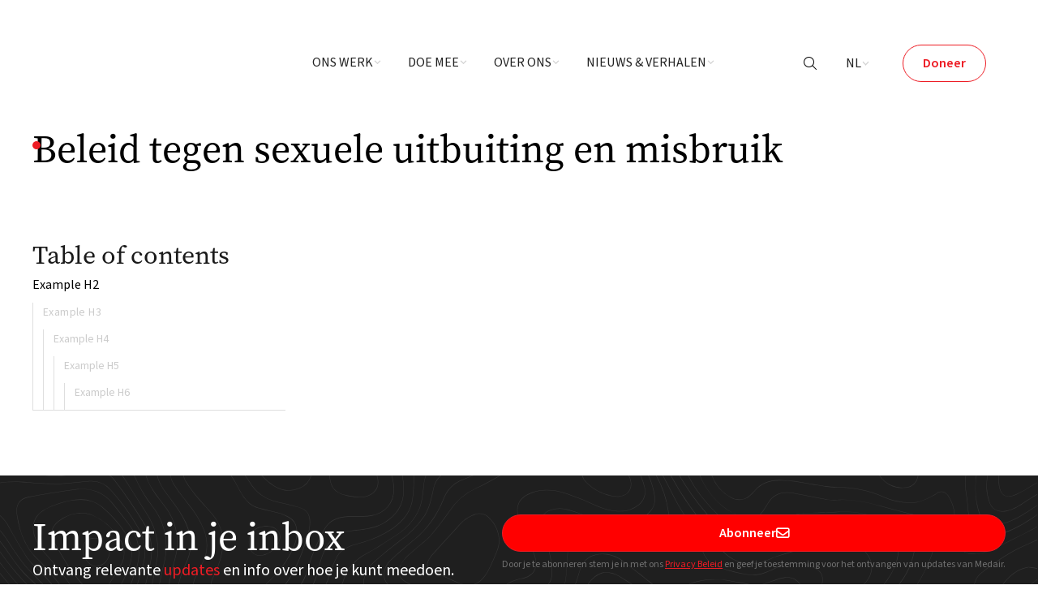

--- FILE ---
content_type: text/html
request_url: https://www.medair.org/nl/ethics-and-accountability/preventing-sexual-exploitation-and-abuse
body_size: 13058
content:
<!DOCTYPE html><!-- Last Published: Mon Jan 12 2026 12:33:07 GMT+0000 (Coordinated Universal Time) --><html data-wf-domain="www.medair.org" data-wf-page="664f45d3b6adfd00ab1ccab4" data-wf-site="65c1ed46cf6a2e2bc997d209" lang="nl" data-wf-collection="664f45d2b6adfd00ab1cc950" data-wf-item-slug="preventing-sexual-exploitation-and-abuse"><head><meta charset="utf-8"/><title>Beleid tegen sexuele uitbuiting en misbruik - Medair</title><link rel="alternate" hrefLang="x-default" href="https://www.medair.org/ethics-and-accountability/preventing-sexual-exploitation-and-abuse"/><link rel="alternate" hrefLang="en" href="https://www.medair.org/ethics-and-accountability/preventing-sexual-exploitation-and-abuse"/><link rel="alternate" hrefLang="fr" href="https://www.medair.org/fr/ethics-and-accountability/prevention-exploitation-et-abus-sexuels"/><link rel="alternate" hrefLang="de" href="https://www.medair.org/de/ethics-and-accountability/preventing-sexual-exploitation-and-abuse"/><link rel="alternate" hrefLang="nl" href="https://www.medair.org/nl/ethics-and-accountability/preventing-sexual-exploitation-and-abuse"/><meta content="Learn more about our Beleid tegen sexuele uitbuiting en misbruik at Medair." name="description"/><meta content="width=device-width, initial-scale=1" name="viewport"/><meta content="google-site-verification=E--6KZ9u2QjJIk0fzFP8axDhx8mhTQaiI6ogca6yMSw" name="google-site-verification"/><link href="https://cdn.prod.website-files.com/65c1ed46cf6a2e2bc997d209/css/medair.shared.948f255c1.min.css" rel="stylesheet" type="text/css" integrity="sha384-lI8lXBd9diI40Ks61sfDcAJjWVBITS16aC1uuzUkFiCmSeIZWXgIbkn7YXdt4np3" crossorigin="anonymous"/><script src="https://use.typekit.net/yqy7ogk.js" type="text/javascript"></script><script type="text/javascript">try{Typekit.load();}catch(e){}</script><script type="text/javascript">!function(o,c){var n=c.documentElement,t=" w-mod-";n.className+=t+"js",("ontouchstart"in o||o.DocumentTouch&&c instanceof DocumentTouch)&&(n.className+=t+"touch")}(window,document);</script><link href="https://cdn.prod.website-files.com/65c1ed46cf6a2e2bc997d209/65d4cf3f085a8447470bc93e_Favicon.png" rel="shortcut icon" type="image/x-icon"/><link href="https://cdn.prod.website-files.com/65c1ed46cf6a2e2bc997d209/65d4cf56e968a5fa09d50ead_webclip.png" rel="apple-touch-icon"/><link href="https://www.medair.org/nl/ethics-and-accountability/preventing-sexual-exploitation-and-abuse" rel="canonical"/><script src="https://www.google.com/recaptcha/api.js" type="text/javascript"></script><!-- [Attributes by Finsweet] Query Param -->
<script defer src="https://cdn.jsdelivr.net/npm/@finsweet/attributes-queryparam@1/queryparam.js"></script>
<link href="https://cdnjs.cloudflare.com/ajax/libs/intl-tel-input/17.0.12/css/intlTelInput.min.css" rel="stylesheet"/>
<!-- Google Tag Manager -->
<script>(function(w,d,s,l,i){w[l]=w[l]||[];w[l].push({'gtm.start':
new Date().getTime(),event:'gtm.js'});var f=d.getElementsByTagName(s)[0],
j=d.createElement(s),dl=l!='dataLayer'?'&l='+l:'';j.async=true;j.src=
'https://www.googletagmanager.com/gtm.js?id='+i+dl;f.parentNode.insertBefore(j,f);
})(window,document,'script','dataLayer','GTM-KGNCWJMG');</script>
<!-- End Google Tag Manager -->
<!-- Unindex staging subdomain -->
<script>
  if (window.location.hostname === 'wssandbox.medair.org') {
    document.head.insertAdjacentHTML('beforeend', '<meta name="robots" content="noindex, nofollow">');
  }
</script>
<!-- Additional Styling -->
<style>
.iti__country-list {
    max-height: 120px !important;
}
.iti__selected-flag {
    border-radius: 1.2rem !important;
}
#valid-msg {
    color: #10B981;
}
#error-msg {
	color: #F43F5E;
}
#don-next-step-webflow {
	position: absolute;
    left: -2000px;
}
.don_form .w-slider-dot {
    pointer-events: none!important;
}
.grecaptcha-badge {
    display: none !important;
}
/* GEOLOCATION */
[country-display] {
    display: none;
}
[country-display='ALL'] {
    display: block;
}
</style><!-- [Attributes by Finsweet] Table of Contents -->
<script defer src="https://cdn.jsdelivr.net/npm/@finsweet/attributes-toc@1/toc.js"></script></head><body><div class="hide w-embed w-iframe"><!-- Google Tag Manager (noscript) -->
<noscript><iframe src="https://www.googletagmanager.com/ns.html?id=GTM-KGNCWJMG"
height="0" width="0" style="display:none;visibility:hidden"></iframe></noscript>
<!-- End Google Tag Manager (noscript) --></div><div class="page-wrapper"><div class="global-styles w-embed"><style>

/* Make text look crisper and more legible in all browsers */
body {
  -webkit-font-smoothing: antialiased;
  -moz-osx-font-smoothing: grayscale;
  font-smoothing: antialiased;
  text-rendering: optimizeLegibility;
}

/* Focus state style for keyboard navigation for the focusable elements */
*[tabindex]:focus-visible,
  input[type="file"]:focus-visible {
   outline: 0.125rem solid #4d65ff;
   outline-offset: 0.125rem;
}

/* Set color style to inherit */
.inherit-color * {
    color: inherit;
}

/* Get rid of top margin on first element in any rich text element */
.w-richtext > :not(div):first-child, .w-richtext > div:first-child > :first-child {
  margin-top: 0 !important;
}

/* Get rid of bottom margin on last element in any rich text element */
.w-richtext>:last-child, .w-richtext ol li:last-child, .w-richtext ul li:last-child {
	margin-bottom: 0 !important;
}


/* Make sure containers never lose their center alignment */
.container-medium,.container-small, .container-large {
	margin-right: auto !important;
  margin-left: auto !important;
}

/* 
Make the following elements inherit typography styles from the parent and not have hardcoded values. 
Important: You will not be able to style for example "All Links" in Designer with this CSS applied.
Uncomment this CSS to use it in the project. Leave this message for future hand-off.
*/
/*
a,
.w-input,
.w-select,
.w-tab-link,
.w-nav-link,
.w-dropdown-btn,
.w-dropdown-toggle,
.w-dropdown-link {
  color: inherit;
  text-decoration: inherit;
  font-size: inherit;
}
*/

/* Apply "..." after 3 lines of text */
.text-style-3lines {
	display: -webkit-box;
	overflow: hidden;
	-webkit-line-clamp: 3;
	-webkit-box-orient: vertical;
}

/* Apply "..." after 2 lines of text */
.text-style-2lines {
	display: -webkit-box;
	overflow: hidden;
	-webkit-line-clamp: 2;
	-webkit-box-orient: vertical;
}

/* Adds inline flex display */
.display-inlineflex {
  display: inline-flex;
}

/* These classes are never overwritten */
.hide {
  display: none !important;
}

@media screen and (max-width: 991px) {
    .hide, .hide-tablet {
        display: none !important;
    }
}
  @media screen and (max-width: 767px) {
    .hide-mobile-landscape{
      display: none !important;
    }
}
  @media screen and (max-width: 479px) {
    .hide-mobile{
      display: none !important;
    }
}
 
.margin-0 {
  margin: 0rem !important;
}
  
.padding-0 {
  padding: 0rem !important;
}

.spacing-clean {
padding: 0rem !important;
margin: 0rem !important;
}

.margin-top {
  margin-right: 0rem !important;
  margin-bottom: 0rem !important;
  margin-left: 0rem !important;
}

.padding-top {
  padding-right: 0rem !important;
  padding-bottom: 0rem !important;
  padding-left: 0rem !important;
}
  
.margin-right {
  margin-top: 0rem !important;
  margin-bottom: 0rem !important;
  margin-left: 0rem !important;
}

.padding-right {
  padding-top: 0rem !important;
  padding-bottom: 0rem !important;
  padding-left: 0rem !important;
}

.margin-bottom {
  margin-top: 0rem !important;
  margin-right: 0rem !important;
  margin-left: 0rem !important;
}

.padding-bottom {
  padding-top: 0rem !important;
  padding-right: 0rem !important;
  padding-left: 0rem !important;
}

.margin-left {
  margin-top: 0rem !important;
  margin-right: 0rem !important;
  margin-bottom: 0rem !important;
}
  
.padding-left {
  padding-top: 0rem !important;
  padding-right: 0rem !important;
  padding-bottom: 0rem !important;
}
  
.margin-horizontal {
  margin-top: 0rem !important;
  margin-bottom: 0rem !important;
}

.padding-horizontal {
  padding-top: 0rem !important;
  padding-bottom: 0rem !important;
}

.margin-vertical {
  margin-right: 0rem !important;
  margin-left: 0rem !important;
}
  
.padding-vertical {
  padding-right: 0rem !important;
  padding-left: 0rem !important;
}
.w-slider-nav-invert > div.w-active {
    background-color: #3157a3;
}
.w-slider-nav-invert > div {
    background-color: rgb(241 246 255);
}
.w-slider-dot {
    width: 0.8rem;
    height: 0.8rem;
}
/* Logo list */
@keyframes logo_anim {
  from { transform: translateX(0); }
  to { transform: translateX(-100%); }
}
.wg-locale-list [aria-current="page"] {
    display: none;
}
.logo_list {
  animation: logo_anim 25s linear infinite;
}

/* Icon Animation */
.emergency_icon {
    background-color: #FFFFFF;
    color: #ED1C24;
    animation: changementCouleur 1s infinite alternate;
}
@keyframes changementCouleur {
    0% {
        background-color: #ED1C24;
        color: #FFFFFF;
    }
    100% {
        background-color: #efc4c6;
        color: #ED1C24;
    }
}
/* Don + Form */
input:-webkit-autofill,
input:-webkit-autofill:hover, 
input:-webkit-autofill:focus, 
input:-webkit-autofill:active  {
    color : black !important;
    -webkit-text-fill-color: black !important;
    -webkit-box-shadow: 0 0 0 1000px white inset !important;
    -webkit-background-clip: text !important;
    background-clip: text !important;
  }
/* Donation form Input select*/ 
.don_select {
	background-repeat: no-repeat;
	background-size: 1rem auto;
	background-position: 0.6rem center;
 }
 .don_select.is-map {
	background-image: url( https://cdn.prod.website-files.com/65c1ed46cf6a2e2bc997d209/65c3a6d3532d59b8b0533631_icon_map.svg );
 }
.don_select.is-currency {
	background-image: url(  https://cdn.prod.website-files.com/65c1ed46cf6a2e2bc997d209/65c3a7ed3fce7c9d16536dc7_icon_currency.svg );
	}
 .don_select.is-gender {
 	background-size: 0.8rem auto;
	background-image: url(  https://cdn.prod.website-files.com/65c1ed46cf6a2e2bc997d209/65c9f7c4ab635997a01c37a3_icon_gender.svg );
	}

/* Donation form Radio select*/ 
.don_radio-method:checked ~ .don_radio-card-method {
	border-color: #ED1C24;
	background-color: #FFF1F2;
}
.don_radio-method:checked ~ .don_form-radio-method-svg {
	display: flex;
}

/* Donation form check box input*/   
.ms-toggle-checkbox:checked ~.ms-toggle-bg {
	background-color: #ED1C24;
}
.ms-toggle-checkbox:checked ~.ms-toggle-dot {
	left: 19px;
}
/* Donation form Loading anim*/ 
.don_form-send-button.is-loading .don_form-loading-animation {
    display: block;
}
/* Donation form text field input*/ 
.don_form-text-field, .text-area {
	z-index: 2;
}

.don_form-text-field:focus + .don_form-field-label,
.don_form-field-label.active {
	font-size: 12px;
  top: -8px;
  z-index: 3;
  background-color: white;
}

.text-area:focus + .area-label,
.area-label.active {
	font-size: 12px;
  top: -8px;
  z-index: 3;
  background-color: white;
}

.don_text-field-done.active{
	width: 24px;
  height: 24px;
  opacity: 1;
}

.don_form-text-field.done,
.text-area.done {
  border-color: #000000;
}

.don_radio-button:checked ~ .don_radio-card, .don_radio-button:checked ~ .don_radio-amount {
	border-color: #ED1C24;
  background-color: #FFF1F2;
 /* outline: 1px solid #101570*/

}
.don_radio-button:checked ~ .don_radio-svg {
	display: flex;
}

/* Donation Slider Dot*/ 
.don_form .w-slider-dot {
    width: 1rem!important;
    height: 1rem!important;
    font-size: .75rem!important;
    background-color: #ffffff!important;
    line-height: 1.3!important;
    font-weight: 600!important;
    margin-left: 1px!important;
    margin-right: 1px!important;
    color: #8b8b8b!important;
    padding: 0rem 0 0 0 !important;
    /*pointer-events: none;!important*/
}
.don_form .w-slider-dot.w-active {
  border: none;
  background-color: #fff1f2!important;
  color: #ed1c24!important;
}
/*Don Validation*/
#don-form label.error {
    color: #ed1c24;
    font-size: .8rem;
}
.don_form-input-group.has-success input {
    border-color: #000;
}
.popover_component:hover .popover_content {
    visibility: visible;
}

</style></div><main class="main-wrapper"><div data-animation="default" class="navbar2_component is-top w-nav" data-easing2="ease" fs-scrolldisable-element="smart-nav" data-easing="ease" data-collapse="medium" data-w-id="c83c14d5-e93c-e05d-8a04-0aed52496b34" role="banner" data-duration="400"><div class="w-dyn-list"><div class="hide w-dyn-empty"></div></div><div class="navbar2_container"><a href="/nl" id="w-node-c83c14d5-e93c-e05d-8a04-0aed52496b36-52496b34" class="navbar2_logo-link w-nav-brand"><div class="navbar2_logo" data-w-id="c83c14d5-e93c-e05d-8a04-0aed52496b37" data-animation-type="lottie" data-src="https://cdn.prod.website-files.com/655cd5cadfcd6bc390cf897f/655cda48bd9ab65a8265c31a_anim_logo_medair.json" data-loop="0" data-direction="1" data-autoplay="1" data-is-ix2-target="0" data-renderer="svg" data-default-duration="1.0009979023684907" data-duration="0"></div></a><nav role="navigation" id="w-node-c83c14d5-e93c-e05d-8a04-0aed52496b38-52496b34" class="navbar2_menu is-page-height-tablet w-nav-menu"><div data-hover="false" data-delay="200" data-w-id="c83c14d5-e93c-e05d-8a04-0aed52496b39" class="navbar2_menu-dropdown w-dropdown"><div class="navbar2_dropdwn-toggle w-dropdown-toggle"><div>Ons werk</div><div class="dropdown-chevron w-embed"><svg width=" 100%" height=" 100%" viewBox="0 0 16 16" fill="none" xmlns="http://www.w3.org/2000/svg">
<path fill-rule="evenodd" clip-rule="evenodd" d="M2.55806 6.29544C2.46043 6.19781 2.46043 6.03952 2.55806 5.94189L3.44195 5.058C3.53958 4.96037 3.69787 4.96037 3.7955 5.058L8.00001 9.26251L12.2045 5.058C12.3021 4.96037 12.4604 4.96037 12.5581 5.058L13.4419 5.94189C13.5396 6.03952 13.5396 6.19781 13.4419 6.29544L8.17678 11.5606C8.07915 11.6582 7.92086 11.6582 7.82323 11.5606L2.55806 6.29544Z" fill="currentColor"/>
</svg></div></div><nav class="navbar2_dropdown-list w-dropdown-list"><div class="navbar2_dropdown-container"><div class="navbar2_dropdown-left"><a href="/nl/ons-werk" class="navbar2_dropdown-link w-inline-block"><div>Over ons werk</div><div class="fa-300"></div></a><a href="/nl/landen" class="navbar2_dropdown-link w-inline-block"><div>Landen</div><div class="fa-300"></div></a><a href="/nl/noodhulp" class="navbar2_dropdown-link w-inline-block"><div>Noodhulp</div><div class="fa-300"></div></a></div><div class="navbar2_dropdown-right"><div class="w-dyn-list"><div class="w-dyn-empty"><div>Geen items gevonden.</div></div></div></div></div></nav></div><div data-hover="false" data-delay="200" data-w-id="c83c14d5-e93c-e05d-8a04-0aed52496b66" class="navbar2_menu-dropdown w-dropdown"><div class="navbar2_dropdwn-toggle w-dropdown-toggle"><div>DOE MEE</div><div class="dropdown-chevron w-embed"><svg width=" 100%" height=" 100%" viewBox="0 0 16 16" fill="none" xmlns="http://www.w3.org/2000/svg">
<path fill-rule="evenodd" clip-rule="evenodd" d="M2.55806 6.29544C2.46043 6.19781 2.46043 6.03952 2.55806 5.94189L3.44195 5.058C3.53958 4.96037 3.69787 4.96037 3.7955 5.058L8.00001 9.26251L12.2045 5.058C12.3021 4.96037 12.4604 4.96037 12.5581 5.058L13.4419 5.94189C13.5396 6.03952 13.5396 6.19781 13.4419 6.29544L8.17678 11.5606C8.07915 11.6582 7.92086 11.6582 7.82323 11.5606L2.55806 6.29544Z" fill="currentColor"/>
</svg></div></div><nav class="navbar2_dropdown-list w-dropdown-list"><div class="navbar2_dropdown-container"><div id="w-node-c83c14d5-e93c-e05d-8a04-0aed52496b6d-52496b34" class="navbar2_dropdown-left"><a href="/nl/doe-mee" class="navbar2_dropdown-link w-inline-block"><div>Manieren om mee te doen</div><div class="fa-300"></div></a><a href="/nl/doneer" class="navbar2_dropdown-link w-inline-block"><div>Geef</div><div class="fa-300"></div></a><a href="/nl/partnership" class="navbar2_dropdown-link w-inline-block"><div>Partner</div><div class="fa-300"></div></a><a href="/nl/bid-mee" class="navbar2_dropdown-link w-inline-block"><div>Bid</div><div class="fa-300"></div></a><a href="/nl/sponsor-een-noodhulpproject" class="navbar2_dropdown-link w-inline-block"><div>Sponsor een project</div><div class="fa-300"></div></a><a href="/nl/fundraise" class="navbar2_dropdown-link w-inline-block"><div>Werf fondsen</div><div class="fa-300"></div></a><a href="/nl/laat-een-legaat-na" class="navbar2_dropdown-link w-inline-block"><div>Nalatenschap</div><div class="fa-300"></div></a><a href="/nl/word-vrijwilliger" class="navbar2_dropdown-link w-inline-block"><div>Help als vrijwilliger</div><div class="fa-300"></div></a><a href="/nl/careers" class="navbar2_dropdown-link w-inline-block"><div>Werken bij</div><div class="fa-300"></div></a></div><div class="navbar2_dropdown-right"><div class="w-dyn-list"><div class="w-dyn-empty"><div>Geen items gevonden.</div></div></div><div class="spacer-small"></div><div class="navbar2_dropdown-card"><a href="/nl/partnership" class="image_wrap is-small w-inline-block"><img src="https://cdn.prod.website-files.com/65c1ed46cf6a2e2bc997d209/65dddf12e8e2a8c315f7c56f_donate-children-smiling-medair.webp" loading="lazy" alt="" sizes="100vw" srcset="https://cdn.prod.website-files.com/65c1ed46cf6a2e2bc997d209/65dddf12e8e2a8c315f7c56f_donate-children-smiling-medair-p-500.webp 500w, https://cdn.prod.website-files.com/65c1ed46cf6a2e2bc997d209/65dddf12e8e2a8c315f7c56f_donate-children-smiling-medair.webp 600w" class="image_ratio is-16-9"/></a><div><div class="w-layout-hflex flex_icon-text"><div class="heading-style-h5">Werk met ons samen</div></div><div class="spacer-xxsmall"></div><div><div class="text-size-small"><div class="text-color-secondary">De meest effectieve manier om aan Medair te doneren is door een maandelijkse donatie te doen. Dankzij uw maandelijkse giften kunnen we ons voorbereiden op noodsituaties en snel mobiliseren wanneer ze zich voordoen.</div></div></div><div class="button-group"><a href="/nl/partnership" class="button is-text is-no-margin w-inline-block"><div>Meer informatie</div><div class="fa-300"></div></a></div></div></div></div></div></nav></div><div data-hover="false" data-delay="200" data-w-id="c83c14d5-e93c-e05d-8a04-0aed52496bb6" class="navbar2_menu-dropdown w-dropdown"><div class="navbar2_dropdwn-toggle w-dropdown-toggle"><div>Over ons</div><div class="dropdown-chevron w-embed"><svg width=" 100%" height=" 100%" viewBox="0 0 16 16" fill="none" xmlns="http://www.w3.org/2000/svg">
<path fill-rule="evenodd" clip-rule="evenodd" d="M2.55806 6.29544C2.46043 6.19781 2.46043 6.03952 2.55806 5.94189L3.44195 5.058C3.53958 4.96037 3.69787 4.96037 3.7955 5.058L8.00001 9.26251L12.2045 5.058C12.3021 4.96037 12.4604 4.96037 12.5581 5.058L13.4419 5.94189C13.5396 6.03952 13.5396 6.19781 13.4419 6.29544L8.17678 11.5606C8.07915 11.6582 7.92086 11.6582 7.82323 11.5606L2.55806 6.29544Z" fill="currentColor"/>
</svg></div></div><nav class="navbar2_dropdown-list w-dropdown-list"><div class="navbar2_dropdown-container"><div id="w-node-c83c14d5-e93c-e05d-8a04-0aed52496bbd-52496b34" class="navbar2_dropdown-left"><a href="/nl/about-us" class="navbar2_dropdown-link w-inline-block"><div>Over Medair</div><div class="fa-300"></div></a><a href="/nl/ons-leiderschap" class="navbar2_dropdown-link w-inline-block"><div>Management</div><div class="fa-300"></div></a><a href="/nl/financien" class="navbar2_dropdown-link w-inline-block"><div>Financiën en rapportage</div><div class="fa-300"></div></a><a href="/nl/perscentrum" class="navbar2_dropdown-link w-inline-block"><div>Pers</div><div class="fa-300"></div></a><a href="/nl/contact" class="navbar2_dropdown-link w-inline-block"><div>Contact</div><div class="fa-300"></div></a><a href="https://www.medair.org/news-stories/medair-invest-in-aid-foundation-annual-reports" class="navbar2_dropdown-link w-inline-block"><div>Medair Invest in Aid Foundation</div><div class="fa-300"></div></a></div><div class="navbar2_dropdown-right"><div class="navbar2_dropdown-card"><a href="/nl/careers" class="image_wrap is-small w-inline-block"><img src="https://cdn.prod.website-files.com/65c1ed46cf6a2e2bc997d209/6655a2b31135028da425fed4_work-with-us.png" loading="lazy" alt="Work with us" class="image_ratio is-16-9"/></a><div><div class="w-layout-hflex flex_icon-text"><div class="heading-style-h5">Werk met ons samen</div></div><div class="spacer-xxsmall"></div><div><div class="text-size-small"><div class="text-color-secondary">Gebruik je vaardigheden om mensen in nood te helpen. We zijn op zoek naar medelevende leiders om wereldwijd te werken in onze landenprogramma&#x27;s en in onze wereldwijde ondersteuningskantoren.</div></div></div><div class="button-group"><a href="/nl/careers" class="button is-text is-no-margin w-inline-block"><div>Meer informatie</div><div class="fa-300"></div></a></div></div></div></div></div></nav></div><div data-hover="false" data-delay="200" data-w-id="00fd387c-78b7-1bf4-a530-aea2627df89f" class="navbar2_menu-dropdown w-dropdown"><div class="navbar2_dropdwn-toggle w-dropdown-toggle"><div>Nieuws &amp; Verhalen</div><div class="dropdown-chevron w-embed"><svg width=" 100%" height=" 100%" viewBox="0 0 16 16" fill="none" xmlns="http://www.w3.org/2000/svg">
<path fill-rule="evenodd" clip-rule="evenodd" d="M2.55806 6.29544C2.46043 6.19781 2.46043 6.03952 2.55806 5.94189L3.44195 5.058C3.53958 4.96037 3.69787 4.96037 3.7955 5.058L8.00001 9.26251L12.2045 5.058C12.3021 4.96037 12.4604 4.96037 12.5581 5.058L13.4419 5.94189C13.5396 6.03952 13.5396 6.19781 13.4419 6.29544L8.17678 11.5606C8.07915 11.6582 7.92086 11.6582 7.82323 11.5606L2.55806 6.29544Z" fill="currentColor"/>
</svg></div></div><nav class="navbar2_dropdown-list w-dropdown-list"><div class="navbar2_dropdown-container"><div id="w-node-_00fd387c-78b7-1bf4-a530-aea2627df8a6-52496b34" class="navbar2_dropdown-left"><a href="/nl/nieuws-verhalen" class="navbar2_dropdown-link w-inline-block"><div>Nieuws</div><div class="fa-300"></div></a><a href="/nl/nieuws-verhalen?category=Verhalen" class="navbar2_dropdown-link w-inline-block"><div>Verhalen</div><div class="fa-300"></div></a><a href="/nl/nieuws-verhalen?category=Rapporten" class="navbar2_dropdown-link w-inline-block"><div>Rapporten</div><div class="fa-300"></div></a><a href="/nl/events" class="navbar2_dropdown-link w-inline-block"><div>Evenementen</div><div class="fa-300"></div></a></div><div class="navbar2_dropdown-right"><div class="margin-bottom margin-xsmall"><div>Laatste nieuws</div></div><div class="margin-bottom margin-small w-dyn-list"><div role="list" class="w-dyn-items"><div role="listitem" class="w-dyn-item"><div class="navbar2_dropdown-card"><a href="/nl/nieuws-verhalen/2025-in-review" class="image_wrap is-small w-inline-block"><img src="https://cdn.prod.website-files.com/65ddbf72210e01998c369f61/695f722785bc8c7de6c718e2_Untitled%20design%20(13).webp" loading="lazy" alt="" sizes="100vw" srcset="https://cdn.prod.website-files.com/65ddbf72210e01998c369f61/695f722785bc8c7de6c718e2_Untitled%20design%20(13)-p-500.webp 500w, https://cdn.prod.website-files.com/65ddbf72210e01998c369f61/695f722785bc8c7de6c718e2_Untitled%20design%20(13).webp 640w" class="image_ratio is-16-9"/></a><div><div class="w-layout-hflex flex_icon-text"><div class="heading-style-h5">2025 in review: what we have accomplished</div></div><div class="spacer-xxsmall"></div><div><div class="text-size-small"><div class="text-color-secondary">This report highlights our unwavering commitment to addressing the most urgent and often forgotten humanitarian crises. </div></div></div><div class="button-group"><a href="/nl/nieuws-verhalen/2025-in-review" class="button is-text is-no-margin w-inline-block"><div>Meer informatie</div><div class="fa-300"></div></a></div></div></div></div></div></div><div class="margin-bottom margin-xsmall"><div>Volgende evenement</div></div><div class="w-dyn-list"><div role="list" class="w-dyn-items"><div role="listitem" class="w-dyn-item"><div class="navbar2_dropdown-card"><a href="/nl/event/medair-au-oneevent" class="image_wrap is-small w-inline-block"><img src="https://cdn.prod.website-files.com/65ddbf72210e01998c369f61/68fb851cfa595499da9286b9_Untitled%20design%20(13).png" loading="lazy" alt="" sizes="100vw" srcset="https://cdn.prod.website-files.com/65ddbf72210e01998c369f61/68fb851cfa595499da9286b9_Untitled%20design%20(13)-p-500.png 500w, https://cdn.prod.website-files.com/65ddbf72210e01998c369f61/68fb851cfa595499da9286b9_Untitled%20design%20(13).png 640w" class="image_ratio is-16-9"/></a><div><div class="article_meta-wrapper"><div class="text-size-small"><div class="article_meta"><div class="fa-300"></div><div>November 15, 2025</div></div></div><div class="text-size-small"><div class="article_meta"><div>Espace Gruyère, Bulle </div></div></div></div><div class="spacer-xxsmall"></div><div class="w-layout-hflex flex_icon-text"><div class="heading-style-h5">Medair at One</div></div><div class="spacer-xxsmall"></div><div class="button-group"><a href="/nl/event/medair-au-oneevent" class="button is-text is-no-margin w-inline-block"><div>Meer informatie</div><div class="fa-300"></div></a></div></div></div></div></div></div></div></div></nav></div><div class="show-tablet"><div class="navbar2_lang-wrapper w-locales-list"><div data-hover="false" data-delay="0" class="dropdown w-dropdown"><div class="navbar2_lang-toggle w-dropdown-toggle"><div>nl</div><div class="dropdown-chevron w-embed"><svg width=" 100%" height=" 100%" viewBox="0 0 16 16" fill="none" xmlns="http://www.w3.org/2000/svg">
<path fill-rule="evenodd" clip-rule="evenodd" d="M2.55806 6.29544C2.46043 6.19781 2.46043 6.03952 2.55806 5.94189L3.44195 5.058C3.53958 4.96037 3.69787 4.96037 3.7955 5.058L8.00001 9.26251L12.2045 5.058C12.3021 4.96037 12.4604 4.96037 12.5581 5.058L13.4419 5.94189C13.5396 6.03952 13.5396 6.19781 13.4419 6.29544L8.17678 11.5606C8.07915 11.6582 7.92086 11.6582 7.82323 11.5606L2.55806 6.29544Z" fill="currentColor"/>
</svg></div></div><nav class="navbar2_lang-list w-dropdown-list"><div role="list" class="w-locales-items"><div role="listitem" class="w-locales-item"><a hreflang="en" href="/ethics-and-accountability/preventing-sexual-exploitation-and-abuse" class="navbar2_lang-link">English</a></div><div role="listitem" class="w-locales-item"><a hreflang="fr" href="/fr/ethics-and-accountability/prevention-exploitation-et-abus-sexuels" class="navbar2_lang-link">French</a></div><div role="listitem" class="w-locales-item"><a hreflang="de" href="/de/ethics-and-accountability/preventing-sexual-exploitation-and-abuse" class="navbar2_lang-link">German</a></div><div role="listitem" class="w-locales-item"><a hreflang="nl" href="/nl/ethics-and-accountability/preventing-sexual-exploitation-and-abuse" aria-current="page" class="navbar2_lang-link w--current">Dutch</a></div></div></nav></div></div></div></nav><div id="w-node-c83c14d5-e93c-e05d-8a04-0aed52496bee-52496b34" class="navbar2_button-wrapper"><div class="hide-tablet"><a data-w-id="c83c14d5-e93c-e05d-8a04-0aed52496bf5" href="#" class="navbar2_link w-inline-block"><div class="fa-300"></div></a></div><div class="hide-tablet"><div class="navbar2_lang-wrapper w-locales-list"><div data-hover="false" data-delay="0" class="w-dropdown"><div class="navbar2_lang-toggle w-dropdown-toggle"><div>nl</div><div class="dropdown-chevron w-embed"><svg width=" 100%" height=" 100%" viewBox="0 0 16 16" fill="none" xmlns="http://www.w3.org/2000/svg">
<path fill-rule="evenodd" clip-rule="evenodd" d="M2.55806 6.29544C2.46043 6.19781 2.46043 6.03952 2.55806 5.94189L3.44195 5.058C3.53958 4.96037 3.69787 4.96037 3.7955 5.058L8.00001 9.26251L12.2045 5.058C12.3021 4.96037 12.4604 4.96037 12.5581 5.058L13.4419 5.94189C13.5396 6.03952 13.5396 6.19781 13.4419 6.29544L8.17678 11.5606C8.07915 11.6582 7.92086 11.6582 7.82323 11.5606L2.55806 6.29544Z" fill="currentColor"/>
</svg></div></div><nav class="navbar2_lang-list w-dropdown-list"><div role="list" class="w-locales-items"><div role="listitem" class="w-locales-item"><a hreflang="en" href="/ethics-and-accountability/preventing-sexual-exploitation-and-abuse" class="navbar2_lang-link">English</a></div><div role="listitem" class="w-locales-item"><a hreflang="fr" href="/fr/ethics-and-accountability/prevention-exploitation-et-abus-sexuels" class="navbar2_lang-link">French</a></div><div role="listitem" class="w-locales-item"><a hreflang="de" href="/de/ethics-and-accountability/preventing-sexual-exploitation-and-abuse" class="navbar2_lang-link">German</a></div><div role="listitem" class="w-locales-item"><a hreflang="nl" href="/nl/ethics-and-accountability/preventing-sexual-exploitation-and-abuse" aria-current="page" class="navbar2_lang-link w--current">Dutch</a></div></div></nav></div></div></div><div class="hide-tablet"><a href="/nl/doneer" class="button is-secondary w-button">Doneer</a></div><div class="show-tablet"><a href="/nl/doneer" class="button is-secondary is-small w-button">Doneer</a></div><div class="navbar2_menu-button w-nav-button"><div class="menu-icon2"><div class="menu-icon2_line-top"></div><div class="menu-icon2_line-middle"><div class="menu-icon_line-middle-inner"></div></div><div class="menu-icon2_line-bottom"></div></div></div></div></div><form action="/nl/search" class="search_nav-wrapper w-form"><input class="search-input w-input" maxlength="256" name="query" placeholder="Wat wil je zoeken?" type="search" id="search-navbar" required=""/><input type="submit" class="button w-button" value="Zoek"/><a href="#" class="search_nav-close w-inline-block"><div class="fa-300"></div></a></form></div><section class="section_hero"><div class="padding-global"><div class="container-large"><div class="padding-section-small"><div class="title-section-simple_component"><div class="title-section_wrapper"><div class="title-section-simple_point"><div class="deco_red-point"></div></div><div class="title-section-simple_title"><h1 class="heading-style-h2">Beleid tegen sexuele uitbuiting en misbruik</h1><div class="margin-top margin-medium"><div class="text-color-secondary w-dyn-bind-empty"></div></div></div></div></div><div class="spacer-medium"></div><div class="fs-toc_example"><div class="fs-toc_sidebar"><h2 class="heading-small text-color-white">Table of contents</h2><div class="fs-toc_link-content"><div class="fs-toc_link-wrapper is-h2"><a href="#" class="fs-toc_link w-inline-block"><div class="fs-toc_label">h2</div><div fs-toc-element="link">Example H2</div></a><div fs-toc-element="ix-trigger" id="w-node-d36f05c1-e76f-993b-a631-44416cb74094-ab1ccab4" class="fs-toc_h-trigger"></div><div class="fs-toc_link-wrapper is-h3"><a href="#" class="fs-toc_link is-h3 w-inline-block"><div class="fs-toc_label">h3</div><div fs-toc-element="link">Example H3</div></a><div class="fs-toc_link-wrapper is-h4"><a href="#" class="fs-toc_link is-h4 w-inline-block"><div class="fs-toc_label">h4</div><div fs-toc-element="link">Example H4</div></a><div class="fs-toc_link-wrapper is-h5"><a href="#" class="fs-toc_link is-h5 w-inline-block"><div class="fs-toc_label">h5</div><div fs-toc-element="link">Example H5</div></a><div class="fs-toc_link-wrapper is-h6"><a href="#" class="fs-toc_link is-h6 w-inline-block"><div class="fs-toc_label">h6</div><div fs-toc-element="link">Example H6</div></a></div></div></div></div></div></div></div><div class="fs-toc_rich-text"><div fs-toc-offsettop="4rem" fs-toc-element="contents" class="text-rich-text w-dyn-bind-empty w-richtext"></div></div></div></div></div></div></section></main><footer class="footer5_component"><div id="subscribe-newsletter" class="footer5_cta-block"><div class="padding-global"><div class="container-large"><div class="padding-section-small"><div class="footer5_newsletter-wrapper"><div class="footer5_newsletter-text-wrapper"><div class="heading-style-h2">Impact in je inbox</div><p class="text-size-medium">Ontvang relevante <span class="text-color-primary">updates </span>en info over hoe je kunt meedoen.</p></div><div><div class="margin-bottom margin-xsmall"><div><a href="/nl/newsletter" class="button w-inline-block"><div>Abonneer</div><div class="fa-300"></div></a></div></div><div class="text-color-secondary"><div class="text-size-tiny">Door je te abonneren stem je in met ons <a href="/nl/medair-privacybeleid">Privacy Beleid</a> en geef <!-- -->je toestemming voor het ontvangen van updates van Medair.</div></div></div><div class="footer5_form_component w-form"><form id="wf-form-Newsletter-Form" name="wf-form-Newsletter-Form" data-name="Newsletter Form" method="get" class="footer5_form" data-wf-page-id="664f45d3b6adfd00ab1ccab4" data-wf-element-id="1ed9056a-e3d9-082c-4d52-4dbb0a0cf23c" data-wf-locale-id="661fa397d30fa2476b91ee19"><input class="footer5_form-input w-input" maxlength="256" name="email-2" data-name="Email 2" placeholder="Voer je e-mailadres in" type="email" id="email-2" required=""/><a id="w-node-_1ed9056a-e3d9-082c-4d52-4dbb0a0cf23e-0a0cf22e" href="#" class="button is-secondary is-small w-button">Abonneer</a></form><div class="text-color-secondary"><div class="text-size-tiny">Door u in te schrijven gaat u akkoord met ons privacybeleid en verstrekt u<br/> toestemming om updates van ons bedrijf te ontvangen.</div></div><div class="success-message w-form-done"><div>Dank je wel! Je inzending is ontvangen!</div></div><div class="error-message w-form-fail"><div>Oeps! Er is iets misgegaan tijdens het verzenden van het formulier.</div></div></div></div></div></div></div></div><div class="padding-global"><div class="container-large"><div class="padding-bottom padding-huge"><div country-display="!US"><div class="padding-section-small"><div class="w-layout-grid footer5_top-wrapper"><div id="w-node-_1ed9056a-e3d9-082c-4d52-4dbb0a0cf24e-0a0cf22e"><img src="https://cdn.prod.website-files.com/65c1ed46cf6a2e2bc997d209/65d49c4f527a43b403deafb5_logo_medair.svg" loading="lazy" alt=""/><div class="spacer-medium"></div><div country-display="!GB"><div>Medair Nederland<br/>Rondweg 32<br/>8091 XB Wezep‍<br/>nederland@medair.org<br/><br/>Kantoor: 0341 - 217 118<br/><br/>WhatsApp: 06 – 86835991</div></div><div country-display="FR"><div>Headquarters Office<br/>Chemin du Croset 9<br/>1024 Ecublens<br/>Switzerland<br/><br/>Phone<br/>+41 (0)21 694 35 35<br/><br/>Donor Care Service<br/>+41 (0)21 695 35 00<br/><br/>info@medair.org<br/><br/><a href="/nl/contact">More offices</a></div></div><div country-display="GB"><div>Medair UK<br/>St Mark&#x27;s Church <br/>337 Kennington Park Road<br/>London<br/>SE11 4PW<br/><br/>+44 (0)20 8772 0100<br/><br/>united.kingdom@medair.org</div></div></div><div class="footer5_link-list"><div class="footer5_tagline"><div class="footer5_tagline-circle"><div class="deco_red-point"></div></div><div>Medair</div></div><div class="spacer-xsmall"></div><a href="/nl/ethiek-en-verantwoording" class="footer5_link">Ethiek en verantwoording</a><a href="/nl/contact" class="footer5_link">Contact</a><a href="/nl/perscentrum" class="footer5_link">Pers</a><a href="/nl/jobs" class="footer5_link">Vacatures</a><a href="/nl/careers" class="footer5_link">Werken bij</a></div><div class="footer5_link-list"><div class="footer5_tagline"><div class="footer5_tagline-circle"><div class="deco_red-point"></div></div><div>Doe mee</div></div><div class="spacer-xsmall"></div><a href="/nl/doneer" class="footer5_link">Word donateur</a><a href="/nl/laat-een-legaat-na" class="footer5_link">Nalaten</a><a href="/nl/word-vrijwilliger" class="footer5_link">Vrijwilligers</a><a href="/nl/fundraise" class="footer5_link">Kom in actie</a><a href="/nl/sponsor-een-noodhulpproject" class="footer5_link">Sponsor een project</a><a href="/nl/bid-mee" class="footer5_link">Bid</a></div><div class="footer5_link-list"><div class="footer5_tagline"><div class="footer5_tagline-circle"><div class="deco_red-point"></div></div><div>Steun projecten</div></div><div class="spacer-xsmall"></div><a href="/nl/partnership" class="footer5_link">Grote giften</a><a href="/nl/foundation" class="footer5_link">Stichting</a><a href="/nl/kantons-en-gemeenten" class="footer5_link">Institutionele fondsen</a><a href="/nl/samenwerken-met-bedrijven" class="footer5_link">Bedrijven en ondernemers</a><a href="/nl/scholen" class="footer5_link">Scholen</a><a href="/nl/kerken" class="footer5_link">Kerken</a></div><div class="footer5_link-list"><div class="footer5_tagline"><div class="footer5_tagline-circle"><div class="deco_red-point"></div></div><div>Help nu</div></div><a href="/nl/doneer" class="button is-secondary w-button">Geef</a><div class="spacer-medium"></div><a href="https://www.geef.nl/nl/doneer?charity=4434&amp;mode=e&amp;referenceCode=Waar%20de%20nood%20het%20hoogst%20is&amp;referenceDescription=Waar%20de%20nood%20het%20hoogst%20is&amp;referenceDescription=Waar%20de%20nood%20het%20hoogst%20is&amp;amount=25&amp;paymentType=ideal" target="_blank" class="footer5_link"></a><a href="/nl/doe-mee" class="footer5_link">Andere manieren om te helpen</a><a href="/nl/financien" class="footer5_link">Wat wij met uw giften doen</a><div class="spacer-small"></div><div country-display="!GB"><div class="text-size-small">IBAN: NL02 ABNA 051 4408693 <br/>of<br/>NL 52 INGB 000 000 2091</div></div><div country-display="FR"><div country-display="FR" class="text-size-small">IBAN: <br/>CH69 0900 0000 1000 0648 6</div></div><div country-display="GB"><div class="text-size-small">Registered Charity No.1056731 </div></div></div></div></div></div><div class="line-divider padding-global"></div><div class="w-dyn-list"><div role="list" class="footer5_logo-wrapper w-dyn-items"><div role="listitem" class="w-dyn-item"><a country-display="!NL" href="https://www.hqai.org/en/network/audited-partners/certified-partners/medair/" target="_blank" class="w-inline-block"><img src="https://cdn.prod.website-files.com/65ddbf72210e01998c369f61/67a48a0e67881b362c87b475_HQAI-Certification-Mark_MEDAIR%20-%202023-04-24%201.png" loading="lazy" width="Auto" height="70" alt="HQAI"/></a></div><div role="listitem" class="w-dyn-item"><a country-display="!NL" href="https://zewo.ch/" target="_blank" class="w-inline-block"><img src="https://cdn.prod.website-files.com/65ddbf72210e01998c369f61/67a489b2892681e59f439588_Zewo-Gu%CC%88tesiegel%20weiss%201.png" loading="lazy" width="Auto" height="70" alt="ZEWO Logo"/></a></div><div role="listitem" class="w-dyn-item"><a country-display="NL" href="#" class="w-inline-block"><img src="https://cdn.prod.website-files.com/65ddbf72210e01998c369f61/67a48ecd892681e59f48d1a6_anbi.png" loading="lazy" width="Auto" height="70" alt="ANBI"/></a></div><div role="listitem" class="w-dyn-item"><a country-display="NL" href="#" class="w-inline-block"><img src="https://cdn.prod.website-files.com/65ddbf72210e01998c369f61/67a48d2b833ac4a724c290dd_cbf-Erkend-Goed-Doel.png" loading="lazy" width="Auto" height="70" alt="CBF-Erkend"/></a></div></div></div><div class="line-divider padding-global"></div><div class="padding-top padding-medium"><div class="footer5_bottom-wrapper"><div class="w-layout-grid footer5_legal-list"><div id="w-node-_1ed9056a-e3d9-082c-4d52-4dbb0a0cf2b2-0a0cf22e" class="footer5_credit-text">© 2025 Medair. Alle rechten voorbehouden.</div><a href="/nl/medair-privacybeleid" class="footer5_legal-link">Privacy beleid</a><a href="/nl/cookie-policy" class="footer5_legal-link">Cookie beleid</a><a href="/nl/imprint" class="footer5_legal-link">Imprint</a></div><div class="w-layout-grid footer5_social-icons"><a href="https://www.facebook.com/MedairNederland/" target="_blank" class="footer5_social-link w-inline-block"><div class="icon-embed-xsmall w-embed"><svg width="100%" height="100%" viewBox="0 0 24 24" fill="none" xmlns="http://www.w3.org/2000/svg">
<path d="M22 12.0611C22 6.50451 17.5229 2 12 2C6.47715 2 2 6.50451 2 12.0611C2 17.0828 5.65684 21.2452 10.4375 22V14.9694H7.89844V12.0611H10.4375V9.84452C10.4375 7.32296 11.9305 5.93012 14.2146 5.93012C15.3088 5.93012 16.4531 6.12663 16.4531 6.12663V8.60261H15.1922C13.95 8.60261 13.5625 9.37822 13.5625 10.1739V12.0611H16.3359L15.8926 14.9694H13.5625V22C18.3432 21.2452 22 17.083 22 12.0611Z" fill="CurrentColor"/>
</svg></div></a><a href="https://www.youtube.com/@medairnederland393/featured" target="_blank" class="footer5_social-link w-inline-block"><div class="icon-embed-xsmall w-embed"><svg width="100%" height="100%" viewBox="0 0 24 24" fill="none" xmlns="http://www.w3.org/2000/svg">
<path fill-rule="evenodd" clip-rule="evenodd" d="M20.5686 4.77345C21.5163 5.02692 22.2555 5.76903 22.5118 6.71673C23.1821 9.42042 23.1385 14.5321 22.5259 17.278C22.2724 18.2257 21.5303 18.965 20.5826 19.2213C17.9071 19.8831 5.92356 19.8015 3.40294 19.2213C2.45524 18.9678 1.71595 18.2257 1.45966 17.278C0.827391 14.7011 0.871044 9.25144 1.44558 6.73081C1.69905 5.78311 2.44116 5.04382 3.38886 4.78753C6.96561 4.0412 19.2956 4.282 20.5686 4.77345ZM9.86682 8.70227L15.6122 11.9974L9.86682 15.2925V8.70227Z" fill="CurrentColor"/>
</svg></div></a><a href="https://twitter.com/medairint" target="_blank" class="footer5_social-link w-inline-block"><div class="icon-embed-xsmall w-embed"><svg width="100%" height="100%" viewBox="0 0 24 24" fill="none" xmlns="http://www.w3.org/2000/svg">
<path d="M17.1761 4H19.9362L13.9061 10.7774L21 20H15.4456L11.0951 14.4066L6.11723 20H3.35544L9.80517 12.7508L3 4H8.69545L12.6279 9.11262L17.1761 4ZM16.2073 18.3754H17.7368L7.86441 5.53928H6.2232L16.2073 18.3754Z" fill="CurrentColor"/>
</svg></div></a><a href="https://www.instagram.com/medairnederland/" target="_blank" class="footer5_social-link w-inline-block"><div class="icon-embed-xsmall w-embed"><svg width="100%" height="100%" viewBox="0 0 24 24" fill="none" xmlns="http://www.w3.org/2000/svg">
<path fill-rule="evenodd" clip-rule="evenodd" d="M16 3H8C5.23858 3 3 5.23858 3 8V16C3 18.7614 5.23858 21 8 21H16C18.7614 21 21 18.7614 21 16V8C21 5.23858 18.7614 3 16 3ZM19.25 16C19.2445 17.7926 17.7926 19.2445 16 19.25H8C6.20735 19.2445 4.75549 17.7926 4.75 16V8C4.75549 6.20735 6.20735 4.75549 8 4.75H16C17.7926 4.75549 19.2445 6.20735 19.25 8V16ZM16.75 8.25C17.3023 8.25 17.75 7.80228 17.75 7.25C17.75 6.69772 17.3023 6.25 16.75 6.25C16.1977 6.25 15.75 6.69772 15.75 7.25C15.75 7.80228 16.1977 8.25 16.75 8.25ZM12 7.5C9.51472 7.5 7.5 9.51472 7.5 12C7.5 14.4853 9.51472 16.5 12 16.5C14.4853 16.5 16.5 14.4853 16.5 12C16.5027 10.8057 16.0294 9.65957 15.1849 8.81508C14.3404 7.97059 13.1943 7.49734 12 7.5ZM9.25 12C9.25 13.5188 10.4812 14.75 12 14.75C13.5188 14.75 14.75 13.5188 14.75 12C14.75 10.4812 13.5188 9.25 12 9.25C10.4812 9.25 9.25 10.4812 9.25 12Z" fill="CurrentColor"/>
</svg></div></a><a href="https://www.linkedin.com/company/100618930/admin/feed/posts/" target="_blank" class="footer5_social-link w-inline-block"><div class="icon-embed-xsmall w-embed"><svg width="100%" height="100%" viewBox="0 0 24 24" fill="none" xmlns="http://www.w3.org/2000/svg">
<path fill-rule="evenodd" clip-rule="evenodd" d="M4.5 3C3.67157 3 3 3.67157 3 4.5V19.5C3 20.3284 3.67157 21 4.5 21H19.5C20.3284 21 21 20.3284 21 19.5V4.5C21 3.67157 20.3284 3 19.5 3H4.5ZM8.52076 7.00272C8.52639 7.95897 7.81061 8.54819 6.96123 8.54397C6.16107 8.53975 5.46357 7.90272 5.46779 7.00413C5.47201 6.15897 6.13998 5.47975 7.00764 5.49944C7.88795 5.51913 8.52639 6.1646 8.52076 7.00272ZM12.2797 9.76176H9.75971H9.7583V18.3216H12.4217V18.1219C12.4217 17.742 12.4214 17.362 12.4211 16.9819V16.9818V16.9816V16.9815V16.9812C12.4203 15.9674 12.4194 14.9532 12.4246 13.9397C12.426 13.6936 12.4372 13.4377 12.5005 13.2028C12.7381 12.3253 13.5271 11.7586 14.4074 11.8979C14.9727 11.9864 15.3467 12.3141 15.5042 12.8471C15.6013 13.1803 15.6449 13.5389 15.6491 13.8863C15.6605 14.9339 15.6589 15.9815 15.6573 17.0292V17.0294C15.6567 17.3992 15.6561 17.769 15.6561 18.1388V18.3202H18.328V18.1149C18.328 17.6629 18.3278 17.211 18.3275 16.7591V16.759V16.7588C18.327 15.6293 18.3264 14.5001 18.3294 13.3702C18.3308 12.8597 18.276 12.3563 18.1508 11.8627C17.9638 11.1286 17.5771 10.5211 16.9485 10.0824C16.5027 9.77019 16.0133 9.5691 15.4663 9.5466C15.404 9.54401 15.3412 9.54062 15.2781 9.53721L15.2781 9.53721L15.2781 9.53721C14.9984 9.52209 14.7141 9.50673 14.4467 9.56066C13.6817 9.71394 13.0096 10.0641 12.5019 10.6814C12.4429 10.7522 12.3852 10.8241 12.2991 10.9314L12.2991 10.9315L12.2797 10.9557V9.76176ZM5.68164 18.3244H8.33242V9.76733H5.68164V18.3244Z" fill="CurrentColor"/>
</svg></div></a></div></div></div></div></div></div></footer></div><script src="https://d3e54v103j8qbb.cloudfront.net/js/jquery-3.5.1.min.dc5e7f18c8.js?site=65c1ed46cf6a2e2bc997d209" type="text/javascript" integrity="sha256-9/aliU8dGd2tb6OSsuzixeV4y/faTqgFtohetphbbj0=" crossorigin="anonymous"></script><script src="https://cdn.prod.website-files.com/65c1ed46cf6a2e2bc997d209/js/medair.schunk.d0d7ad99d2cc1ab4.js" type="text/javascript" integrity="sha384-9FWPFjJITUPk3SGEoW9LIfaqUS7df8GRW/8nStGuH+K2355j7b47Jq4BD5gR2dGO" crossorigin="anonymous"></script><script src="https://cdn.prod.website-files.com/65c1ed46cf6a2e2bc997d209/js/medair.schunk.cf0938dea511d67a.js" type="text/javascript" integrity="sha384-pzqO6GbpWzm/wOxJ8Ib1+VD2qNr1Yq6qHoUR7lPuRierP5t0AbPUuzHpEymzex4W" crossorigin="anonymous"></script><script src="https://cdn.prod.website-files.com/65c1ed46cf6a2e2bc997d209/js/medair.bce76626.f0387d34fea5d850.js" type="text/javascript" integrity="sha384-McyXYciTakVE59XUNKIa+pz9fPdVpfBt8rAMhupPWnPRDmY/PICjLOjmj9wMUS3g" crossorigin="anonymous"></script><script src="https://cdn.jsdelivr.net/npm/pristinejs@1.1.0/dist/pristine.min.js"></script>
<script src="https://cdnjs.cloudflare.com/ajax/libs/intl-tel-input/17.0.12/js/intlTelInput.min.js"></script>
<script src="https://cdnjs.cloudflare.com/ajax/libs/intl-tel-input/17.0.12/js/utils.min.js"></script>

<script>
//CAMPAIGN ID SANDBOX
    const campaign_CHFR_INTFR_sandbox = '701Vj00000IL9vjIAD';
    const campaign_CHEN_INTEN_sandbox = '701Vj00000ILKcWIAX';
    const campaign_CHDE_sandbox = '701Vj00000ILH3bIAH';
    const campaign_US_sandbox = '701Vj00000IL6xnIAD';
    const campaign_FR_sandbox = '701Vj00000ICqDPIA1';
    const campaign_MUK_sandbox = '7014J000000Zc60QAC';
    const campaign_MDE_sandbox = 'xxxxxxxxxxxxxxxxxx';
    const campaign_MNL_sandbox = '701Vj000008yxAMIAY';

const isDev = window.location.href.includes("wssandbox.medair.org");
const url = `https://customers${isDev ? '-dev' : ''}.coteries.com/webflow/medair/medair.js`;

// Ajouter un horodatage uniquement en développement
const fullUrl = isDev ? `${url}?v=${new Date().getTime()}` : url;

const script = document.createElement("script");
script.type = "text/javascript";
script.src = fullUrl;

document.head.appendChild(script);

</script></body></html>

--- FILE ---
content_type: text/css
request_url: https://cdn.prod.website-files.com/65c1ed46cf6a2e2bc997d209/css/medair.shared.948f255c1.min.css
body_size: 26876
content:
html{-webkit-text-size-adjust:100%;-ms-text-size-adjust:100%;font-family:sans-serif}body{margin:0}article,aside,details,figcaption,figure,footer,header,hgroup,main,menu,nav,section,summary{display:block}audio,canvas,progress,video{vertical-align:baseline;display:inline-block}audio:not([controls]){height:0;display:none}[hidden],template{display:none}a{background-color:#0000}a:active,a:hover{outline:0}abbr[title]{border-bottom:1px dotted}b,strong{font-weight:700}dfn{font-style:italic}h1{margin:.67em 0;font-size:2em}mark{color:#000;background:#ff0}small{font-size:80%}sub,sup{vertical-align:baseline;font-size:75%;line-height:0;position:relative}sup{top:-.5em}sub{bottom:-.25em}img{border:0}svg:not(:root){overflow:hidden}hr{box-sizing:content-box;height:0}pre{overflow:auto}code,kbd,pre,samp{font-family:monospace;font-size:1em}button,input,optgroup,select,textarea{color:inherit;font:inherit;margin:0}button{overflow:visible}button,select{text-transform:none}button,html input[type=button],input[type=reset]{-webkit-appearance:button;cursor:pointer}button[disabled],html input[disabled]{cursor:default}button::-moz-focus-inner,input::-moz-focus-inner{border:0;padding:0}input{line-height:normal}input[type=checkbox],input[type=radio]{box-sizing:border-box;padding:0}input[type=number]::-webkit-inner-spin-button,input[type=number]::-webkit-outer-spin-button{height:auto}input[type=search]{-webkit-appearance:none}input[type=search]::-webkit-search-cancel-button,input[type=search]::-webkit-search-decoration{-webkit-appearance:none}legend{border:0;padding:0}textarea{overflow:auto}optgroup{font-weight:700}table{border-collapse:collapse;border-spacing:0}td,th{padding:0}@font-face{font-family:webflow-icons;src:url([data-uri])format("truetype");font-weight:400;font-style:normal}[class^=w-icon-],[class*=\ w-icon-]{speak:none;font-variant:normal;text-transform:none;-webkit-font-smoothing:antialiased;-moz-osx-font-smoothing:grayscale;font-style:normal;font-weight:400;line-height:1;font-family:webflow-icons!important}.w-icon-slider-right:before{content:""}.w-icon-slider-left:before{content:""}.w-icon-nav-menu:before{content:""}.w-icon-arrow-down:before,.w-icon-dropdown-toggle:before{content:""}.w-icon-file-upload-remove:before{content:""}.w-icon-file-upload-icon:before{content:""}*{box-sizing:border-box}html{height:100%}body{color:#333;background-color:#fff;min-height:100%;margin:0;font-family:Arial,sans-serif;font-size:14px;line-height:20px}img{vertical-align:middle;max-width:100%;display:inline-block}html.w-mod-touch *{background-attachment:scroll!important}.w-block{display:block}.w-inline-block{max-width:100%;display:inline-block}.w-clearfix:before,.w-clearfix:after{content:" ";grid-area:1/1/2/2;display:table}.w-clearfix:after{clear:both}.w-hidden{display:none}.w-button{color:#fff;line-height:inherit;cursor:pointer;background-color:#3898ec;border:0;border-radius:0;padding:9px 15px;text-decoration:none;display:inline-block}input.w-button{-webkit-appearance:button}html[data-w-dynpage] [data-w-cloak]{color:#0000!important}.w-code-block{margin:unset}pre.w-code-block code{all:inherit}.w-optimization{display:contents}.w-webflow-badge,.w-webflow-badge>img{box-sizing:unset;width:unset;height:unset;max-height:unset;max-width:unset;min-height:unset;min-width:unset;margin:unset;padding:unset;float:unset;clear:unset;border:unset;border-radius:unset;background:unset;background-image:unset;background-position:unset;background-size:unset;background-repeat:unset;background-origin:unset;background-clip:unset;background-attachment:unset;background-color:unset;box-shadow:unset;transform:unset;direction:unset;font-family:unset;font-weight:unset;color:unset;font-size:unset;line-height:unset;font-style:unset;font-variant:unset;text-align:unset;letter-spacing:unset;-webkit-text-decoration:unset;text-decoration:unset;text-indent:unset;text-transform:unset;list-style-type:unset;text-shadow:unset;vertical-align:unset;cursor:unset;white-space:unset;word-break:unset;word-spacing:unset;word-wrap:unset;transition:unset}.w-webflow-badge{white-space:nowrap;cursor:pointer;box-shadow:0 0 0 1px #0000001a,0 1px 3px #0000001a;visibility:visible!important;opacity:1!important;z-index:2147483647!important;color:#aaadb0!important;overflow:unset!important;background-color:#fff!important;border-radius:3px!important;width:auto!important;height:auto!important;margin:0!important;padding:6px!important;font-size:12px!important;line-height:14px!important;text-decoration:none!important;display:inline-block!important;position:fixed!important;inset:auto 12px 12px auto!important;transform:none!important}.w-webflow-badge>img{position:unset;visibility:unset!important;opacity:1!important;vertical-align:middle!important;display:inline-block!important}h1,h2,h3,h4,h5,h6{margin-bottom:10px;font-weight:700}h1{margin-top:20px;font-size:38px;line-height:44px}h2{margin-top:20px;font-size:32px;line-height:36px}h3{margin-top:20px;font-size:24px;line-height:30px}h4{margin-top:10px;font-size:18px;line-height:24px}h5{margin-top:10px;font-size:14px;line-height:20px}h6{margin-top:10px;font-size:12px;line-height:18px}p{margin-top:0;margin-bottom:10px}blockquote{border-left:5px solid #e2e2e2;margin:0 0 10px;padding:10px 20px;font-size:18px;line-height:22px}figure{margin:0 0 10px}ul,ol{margin-top:0;margin-bottom:10px;padding-left:40px}.w-list-unstyled{padding-left:0;list-style:none}.w-embed:before,.w-embed:after{content:" ";grid-area:1/1/2/2;display:table}.w-embed:after{clear:both}.w-video{width:100%;padding:0;position:relative}.w-video iframe,.w-video object,.w-video embed{border:none;width:100%;height:100%;position:absolute;top:0;left:0}fieldset{border:0;margin:0;padding:0}button,[type=button],[type=reset]{cursor:pointer;-webkit-appearance:button;border:0}.w-form{margin:0 0 15px}.w-form-done{text-align:center;background-color:#ddd;padding:20px;display:none}.w-form-fail{background-color:#ffdede;margin-top:10px;padding:10px;display:none}label{margin-bottom:5px;font-weight:700;display:block}.w-input,.w-select{color:#333;vertical-align:middle;background-color:#fff;border:1px solid #ccc;width:100%;height:38px;margin-bottom:10px;padding:8px 12px;font-size:14px;line-height:1.42857;display:block}.w-input::placeholder,.w-select::placeholder{color:#999}.w-input:focus,.w-select:focus{border-color:#3898ec;outline:0}.w-input[disabled],.w-select[disabled],.w-input[readonly],.w-select[readonly],fieldset[disabled] .w-input,fieldset[disabled] .w-select{cursor:not-allowed}.w-input[disabled]:not(.w-input-disabled),.w-select[disabled]:not(.w-input-disabled),.w-input[readonly],.w-select[readonly],fieldset[disabled]:not(.w-input-disabled) .w-input,fieldset[disabled]:not(.w-input-disabled) .w-select{background-color:#eee}textarea.w-input,textarea.w-select{height:auto}.w-select{background-color:#f3f3f3}.w-select[multiple]{height:auto}.w-form-label{cursor:pointer;margin-bottom:0;font-weight:400;display:inline-block}.w-radio{margin-bottom:5px;padding-left:20px;display:block}.w-radio:before,.w-radio:after{content:" ";grid-area:1/1/2/2;display:table}.w-radio:after{clear:both}.w-radio-input{float:left;margin:3px 0 0 -20px;line-height:normal}.w-file-upload{margin-bottom:10px;display:block}.w-file-upload-input{opacity:0;z-index:-100;width:.1px;height:.1px;position:absolute;overflow:hidden}.w-file-upload-default,.w-file-upload-uploading,.w-file-upload-success{color:#333;display:inline-block}.w-file-upload-error{margin-top:10px;display:block}.w-file-upload-default.w-hidden,.w-file-upload-uploading.w-hidden,.w-file-upload-error.w-hidden,.w-file-upload-success.w-hidden{display:none}.w-file-upload-uploading-btn{cursor:pointer;background-color:#fafafa;border:1px solid #ccc;margin:0;padding:8px 12px;font-size:14px;font-weight:400;display:flex}.w-file-upload-file{background-color:#fafafa;border:1px solid #ccc;flex-grow:1;justify-content:space-between;margin:0;padding:8px 9px 8px 11px;display:flex}.w-file-upload-file-name{font-size:14px;font-weight:400;display:block}.w-file-remove-link{cursor:pointer;width:auto;height:auto;margin-top:3px;margin-left:10px;padding:3px;display:block}.w-icon-file-upload-remove{margin:auto;font-size:10px}.w-file-upload-error-msg{color:#ea384c;padding:2px 0;display:inline-block}.w-file-upload-info{padding:0 12px;line-height:38px;display:inline-block}.w-file-upload-label{cursor:pointer;background-color:#fafafa;border:1px solid #ccc;margin:0;padding:8px 12px;font-size:14px;font-weight:400;display:inline-block}.w-icon-file-upload-icon,.w-icon-file-upload-uploading{width:20px;margin-right:8px;display:inline-block}.w-icon-file-upload-uploading{height:20px}.w-container{max-width:940px;margin-left:auto;margin-right:auto}.w-container:before,.w-container:after{content:" ";grid-area:1/1/2/2;display:table}.w-container:after{clear:both}.w-container .w-row{margin-left:-10px;margin-right:-10px}.w-row:before,.w-row:after{content:" ";grid-area:1/1/2/2;display:table}.w-row:after{clear:both}.w-row .w-row{margin-left:0;margin-right:0}.w-col{float:left;width:100%;min-height:1px;padding-left:10px;padding-right:10px;position:relative}.w-col .w-col{padding-left:0;padding-right:0}.w-col-1{width:8.33333%}.w-col-2{width:16.6667%}.w-col-3{width:25%}.w-col-4{width:33.3333%}.w-col-5{width:41.6667%}.w-col-6{width:50%}.w-col-7{width:58.3333%}.w-col-8{width:66.6667%}.w-col-9{width:75%}.w-col-10{width:83.3333%}.w-col-11{width:91.6667%}.w-col-12{width:100%}.w-hidden-main{display:none!important}@media screen and (max-width:991px){.w-container{max-width:728px}.w-hidden-main{display:inherit!important}.w-hidden-medium{display:none!important}.w-col-medium-1{width:8.33333%}.w-col-medium-2{width:16.6667%}.w-col-medium-3{width:25%}.w-col-medium-4{width:33.3333%}.w-col-medium-5{width:41.6667%}.w-col-medium-6{width:50%}.w-col-medium-7{width:58.3333%}.w-col-medium-8{width:66.6667%}.w-col-medium-9{width:75%}.w-col-medium-10{width:83.3333%}.w-col-medium-11{width:91.6667%}.w-col-medium-12{width:100%}.w-col-stack{width:100%;left:auto;right:auto}}@media screen and (max-width:767px){.w-hidden-main,.w-hidden-medium{display:inherit!important}.w-hidden-small{display:none!important}.w-row,.w-container .w-row{margin-left:0;margin-right:0}.w-col{width:100%;left:auto;right:auto}.w-col-small-1{width:8.33333%}.w-col-small-2{width:16.6667%}.w-col-small-3{width:25%}.w-col-small-4{width:33.3333%}.w-col-small-5{width:41.6667%}.w-col-small-6{width:50%}.w-col-small-7{width:58.3333%}.w-col-small-8{width:66.6667%}.w-col-small-9{width:75%}.w-col-small-10{width:83.3333%}.w-col-small-11{width:91.6667%}.w-col-small-12{width:100%}}@media screen and (max-width:479px){.w-container{max-width:none}.w-hidden-main,.w-hidden-medium,.w-hidden-small{display:inherit!important}.w-hidden-tiny{display:none!important}.w-col{width:100%}.w-col-tiny-1{width:8.33333%}.w-col-tiny-2{width:16.6667%}.w-col-tiny-3{width:25%}.w-col-tiny-4{width:33.3333%}.w-col-tiny-5{width:41.6667%}.w-col-tiny-6{width:50%}.w-col-tiny-7{width:58.3333%}.w-col-tiny-8{width:66.6667%}.w-col-tiny-9{width:75%}.w-col-tiny-10{width:83.3333%}.w-col-tiny-11{width:91.6667%}.w-col-tiny-12{width:100%}}.w-widget{position:relative}.w-widget-map{width:100%;height:400px}.w-widget-map label{width:auto;display:inline}.w-widget-map img{max-width:inherit}.w-widget-map .gm-style-iw{text-align:center}.w-widget-map .gm-style-iw>button{display:none!important}.w-widget-twitter{overflow:hidden}.w-widget-twitter-count-shim{vertical-align:top;text-align:center;background:#fff;border:1px solid #758696;border-radius:3px;width:28px;height:20px;display:inline-block;position:relative}.w-widget-twitter-count-shim *{pointer-events:none;-webkit-user-select:none;user-select:none}.w-widget-twitter-count-shim .w-widget-twitter-count-inner{text-align:center;color:#999;font-family:serif;font-size:15px;line-height:12px;position:relative}.w-widget-twitter-count-shim .w-widget-twitter-count-clear{display:block;position:relative}.w-widget-twitter-count-shim.w--large{width:36px;height:28px}.w-widget-twitter-count-shim.w--large .w-widget-twitter-count-inner{font-size:18px;line-height:18px}.w-widget-twitter-count-shim:not(.w--vertical){margin-left:5px;margin-right:8px}.w-widget-twitter-count-shim:not(.w--vertical).w--large{margin-left:6px}.w-widget-twitter-count-shim:not(.w--vertical):before,.w-widget-twitter-count-shim:not(.w--vertical):after{content:" ";pointer-events:none;border:solid #0000;width:0;height:0;position:absolute;top:50%;left:0}.w-widget-twitter-count-shim:not(.w--vertical):before{border-width:4px;border-color:#75869600 #5d6c7b #75869600 #75869600;margin-top:-4px;margin-left:-9px}.w-widget-twitter-count-shim:not(.w--vertical).w--large:before{border-width:5px;margin-top:-5px;margin-left:-10px}.w-widget-twitter-count-shim:not(.w--vertical):after{border-width:4px;border-color:#fff0 #fff #fff0 #fff0;margin-top:-4px;margin-left:-8px}.w-widget-twitter-count-shim:not(.w--vertical).w--large:after{border-width:5px;margin-top:-5px;margin-left:-9px}.w-widget-twitter-count-shim.w--vertical{width:61px;height:33px;margin-bottom:8px}.w-widget-twitter-count-shim.w--vertical:before,.w-widget-twitter-count-shim.w--vertical:after{content:" ";pointer-events:none;border:solid #0000;width:0;height:0;position:absolute;top:100%;left:50%}.w-widget-twitter-count-shim.w--vertical:before{border-width:5px;border-color:#5d6c7b #75869600 #75869600;margin-left:-5px}.w-widget-twitter-count-shim.w--vertical:after{border-width:4px;border-color:#fff #fff0 #fff0;margin-left:-4px}.w-widget-twitter-count-shim.w--vertical .w-widget-twitter-count-inner{font-size:18px;line-height:22px}.w-widget-twitter-count-shim.w--vertical.w--large{width:76px}.w-background-video{color:#fff;height:500px;position:relative;overflow:hidden}.w-background-video>video{object-fit:cover;z-index:-100;background-position:50%;background-size:cover;width:100%;height:100%;margin:auto;position:absolute;inset:-100%}.w-background-video>video::-webkit-media-controls-start-playback-button{-webkit-appearance:none;display:none!important}.w-background-video--control{background-color:#0000;padding:0;position:absolute;bottom:1em;right:1em}.w-background-video--control>[hidden]{display:none!important}.w-slider{text-align:center;clear:both;-webkit-tap-highlight-color:#0000;tap-highlight-color:#0000;background:#ddd;height:300px;position:relative}.w-slider-mask{z-index:1;white-space:nowrap;height:100%;display:block;position:relative;left:0;right:0;overflow:hidden}.w-slide{vertical-align:top;white-space:normal;text-align:left;width:100%;height:100%;display:inline-block;position:relative}.w-slider-nav{z-index:2;text-align:center;-webkit-tap-highlight-color:#0000;tap-highlight-color:#0000;height:40px;margin:auto;padding-top:10px;position:absolute;inset:auto 0 0}.w-slider-nav.w-round>div{border-radius:100%}.w-slider-nav.w-num>div{font-size:inherit;line-height:inherit;width:auto;height:auto;padding:.2em .5em}.w-slider-nav.w-shadow>div{box-shadow:0 0 3px #3336}.w-slider-nav-invert{color:#fff}.w-slider-nav-invert>div{background-color:#2226}.w-slider-nav-invert>div.w-active{background-color:#222}.w-slider-dot{cursor:pointer;background-color:#fff6;width:1em;height:1em;margin:0 3px .5em;transition:background-color .1s,color .1s;display:inline-block;position:relative}.w-slider-dot.w-active{background-color:#fff}.w-slider-dot:focus{outline:none;box-shadow:0 0 0 2px #fff}.w-slider-dot:focus.w-active{box-shadow:none}.w-slider-arrow-left,.w-slider-arrow-right{cursor:pointer;color:#fff;-webkit-tap-highlight-color:#0000;tap-highlight-color:#0000;-webkit-user-select:none;user-select:none;width:80px;margin:auto;font-size:40px;position:absolute;inset:0;overflow:hidden}.w-slider-arrow-left [class^=w-icon-],.w-slider-arrow-right [class^=w-icon-],.w-slider-arrow-left [class*=\ w-icon-],.w-slider-arrow-right [class*=\ w-icon-]{position:absolute}.w-slider-arrow-left:focus,.w-slider-arrow-right:focus{outline:0}.w-slider-arrow-left{z-index:3;right:auto}.w-slider-arrow-right{z-index:4;left:auto}.w-icon-slider-left,.w-icon-slider-right{width:1em;height:1em;margin:auto;inset:0}.w-slider-aria-label{clip:rect(0 0 0 0);border:0;width:1px;height:1px;margin:-1px;padding:0;position:absolute;overflow:hidden}.w-slider-force-show{display:block!important}.w-dropdown{text-align:left;z-index:900;margin-left:auto;margin-right:auto;display:inline-block;position:relative}.w-dropdown-btn,.w-dropdown-toggle,.w-dropdown-link{vertical-align:top;color:#222;text-align:left;white-space:nowrap;margin-left:auto;margin-right:auto;padding:20px;text-decoration:none;position:relative}.w-dropdown-toggle{-webkit-user-select:none;user-select:none;cursor:pointer;padding-right:40px;display:inline-block}.w-dropdown-toggle:focus{outline:0}.w-icon-dropdown-toggle{width:1em;height:1em;margin:auto 20px auto auto;position:absolute;top:0;bottom:0;right:0}.w-dropdown-list{background:#ddd;min-width:100%;display:none;position:absolute}.w-dropdown-list.w--open{display:block}.w-dropdown-link{color:#222;padding:10px 20px;display:block}.w-dropdown-link.w--current{color:#0082f3}.w-dropdown-link:focus{outline:0}@media screen and (max-width:767px){.w-nav-brand{padding-left:10px}}.w-lightbox-backdrop{cursor:auto;letter-spacing:normal;text-indent:0;text-shadow:none;text-transform:none;visibility:visible;white-space:normal;word-break:normal;word-spacing:normal;word-wrap:normal;color:#fff;text-align:center;z-index:2000;opacity:0;-webkit-user-select:none;-moz-user-select:none;-webkit-tap-highlight-color:transparent;background:#000000e6;outline:0;font-family:Helvetica Neue,Helvetica,Ubuntu,Segoe UI,Verdana,sans-serif;font-size:17px;font-style:normal;font-weight:300;line-height:1.2;list-style:disc;position:fixed;inset:0;-webkit-transform:translate(0)}.w-lightbox-backdrop,.w-lightbox-container{-webkit-overflow-scrolling:touch;height:100%;overflow:auto}.w-lightbox-content{height:100vh;position:relative;overflow:hidden}.w-lightbox-view{opacity:0;width:100vw;height:100vh;position:absolute}.w-lightbox-view:before{content:"";height:100vh}.w-lightbox-group,.w-lightbox-group .w-lightbox-view,.w-lightbox-group .w-lightbox-view:before{height:86vh}.w-lightbox-frame,.w-lightbox-view:before{vertical-align:middle;display:inline-block}.w-lightbox-figure{margin:0;position:relative}.w-lightbox-group .w-lightbox-figure{cursor:pointer}.w-lightbox-img{width:auto;max-width:none;height:auto}.w-lightbox-image{float:none;max-width:100vw;max-height:100vh;display:block}.w-lightbox-group .w-lightbox-image{max-height:86vh}.w-lightbox-caption{text-align:left;text-overflow:ellipsis;white-space:nowrap;background:#0006;padding:.5em 1em;position:absolute;bottom:0;left:0;right:0;overflow:hidden}.w-lightbox-embed{width:100%;height:100%;position:absolute;inset:0}.w-lightbox-control{cursor:pointer;background-position:50%;background-repeat:no-repeat;background-size:24px;width:4em;transition:all .3s;position:absolute;top:0}.w-lightbox-left{background-image:url([data-uri]);display:none;bottom:0;left:0}.w-lightbox-right{background-image:url([data-uri]);display:none;bottom:0;right:0}.w-lightbox-close{background-image:url([data-uri]);background-size:18px;height:2.6em;right:0}.w-lightbox-strip{white-space:nowrap;padding:0 1vh;line-height:0;position:absolute;bottom:0;left:0;right:0;overflow:auto hidden}.w-lightbox-item{box-sizing:content-box;cursor:pointer;width:10vh;padding:2vh 1vh;display:inline-block;-webkit-transform:translate(0,0)}.w-lightbox-active{opacity:.3}.w-lightbox-thumbnail{background:#222;height:10vh;position:relative;overflow:hidden}.w-lightbox-thumbnail-image{position:absolute;top:0;left:0}.w-lightbox-thumbnail .w-lightbox-tall{width:100%;top:50%;transform:translateY(-50%)}.w-lightbox-thumbnail .w-lightbox-wide{height:100%;left:50%;transform:translate(-50%)}.w-lightbox-spinner{box-sizing:border-box;border:5px solid #0006;border-radius:50%;width:40px;height:40px;margin-top:-20px;margin-left:-20px;animation:.8s linear infinite spin;position:absolute;top:50%;left:50%}.w-lightbox-spinner:after{content:"";border:3px solid #0000;border-bottom-color:#fff;border-radius:50%;position:absolute;inset:-4px}.w-lightbox-hide{display:none}.w-lightbox-noscroll{overflow:hidden}@media (min-width:768px){.w-lightbox-content{height:96vh;margin-top:2vh}.w-lightbox-view,.w-lightbox-view:before{height:96vh}.w-lightbox-group,.w-lightbox-group .w-lightbox-view,.w-lightbox-group .w-lightbox-view:before{height:84vh}.w-lightbox-image{max-width:96vw;max-height:96vh}.w-lightbox-group .w-lightbox-image{max-width:82.3vw;max-height:84vh}.w-lightbox-left,.w-lightbox-right{opacity:.5;display:block}.w-lightbox-close{opacity:.8}.w-lightbox-control:hover{opacity:1}}.w-lightbox-inactive,.w-lightbox-inactive:hover{opacity:0}.w-richtext:before,.w-richtext:after{content:" ";grid-area:1/1/2/2;display:table}.w-richtext:after{clear:both}.w-richtext[contenteditable=true]:before,.w-richtext[contenteditable=true]:after{white-space:initial}.w-richtext ol,.w-richtext ul{overflow:hidden}.w-richtext .w-richtext-figure-selected.w-richtext-figure-type-video div:after,.w-richtext .w-richtext-figure-selected[data-rt-type=video] div:after,.w-richtext .w-richtext-figure-selected.w-richtext-figure-type-image div,.w-richtext .w-richtext-figure-selected[data-rt-type=image] div{outline:2px solid #2895f7}.w-richtext figure.w-richtext-figure-type-video>div:after,.w-richtext figure[data-rt-type=video]>div:after{content:"";display:none;position:absolute;inset:0}.w-richtext figure{max-width:60%;position:relative}.w-richtext figure>div:before{cursor:default!important}.w-richtext figure img{width:100%}.w-richtext figure figcaption.w-richtext-figcaption-placeholder{opacity:.6}.w-richtext figure div{color:#0000;font-size:0}.w-richtext figure.w-richtext-figure-type-image,.w-richtext figure[data-rt-type=image]{display:table}.w-richtext figure.w-richtext-figure-type-image>div,.w-richtext figure[data-rt-type=image]>div{display:inline-block}.w-richtext figure.w-richtext-figure-type-image>figcaption,.w-richtext figure[data-rt-type=image]>figcaption{caption-side:bottom;display:table-caption}.w-richtext figure.w-richtext-figure-type-video,.w-richtext figure[data-rt-type=video]{width:60%;height:0}.w-richtext figure.w-richtext-figure-type-video iframe,.w-richtext figure[data-rt-type=video] iframe{width:100%;height:100%;position:absolute;top:0;left:0}.w-richtext figure.w-richtext-figure-type-video>div,.w-richtext figure[data-rt-type=video]>div{width:100%}.w-richtext figure.w-richtext-align-center{clear:both;margin-left:auto;margin-right:auto}.w-richtext figure.w-richtext-align-center.w-richtext-figure-type-image>div,.w-richtext figure.w-richtext-align-center[data-rt-type=image]>div{max-width:100%}.w-richtext figure.w-richtext-align-normal{clear:both}.w-richtext figure.w-richtext-align-fullwidth{text-align:center;clear:both;width:100%;max-width:100%;margin-left:auto;margin-right:auto;display:block}.w-richtext figure.w-richtext-align-fullwidth>div{padding-bottom:inherit;display:inline-block}.w-richtext figure.w-richtext-align-fullwidth>figcaption{display:block}.w-richtext figure.w-richtext-align-floatleft{float:left;clear:none;margin-right:15px}.w-richtext figure.w-richtext-align-floatright{float:right;clear:none;margin-left:15px}.w-nav{z-index:1000;background:#ddd;position:relative}.w-nav:before,.w-nav:after{content:" ";grid-area:1/1/2/2;display:table}.w-nav:after{clear:both}.w-nav-brand{float:left;color:#333;text-decoration:none;position:relative}.w-nav-link{vertical-align:top;color:#222;text-align:left;margin-left:auto;margin-right:auto;padding:20px;text-decoration:none;display:inline-block;position:relative}.w-nav-link.w--current{color:#0082f3}.w-nav-menu{float:right;position:relative}[data-nav-menu-open]{text-align:center;background:#c8c8c8;min-width:200px;position:absolute;top:100%;left:0;right:0;overflow:visible;display:block!important}.w--nav-link-open{display:block;position:relative}.w-nav-overlay{width:100%;display:none;position:absolute;top:100%;left:0;right:0;overflow:hidden}.w-nav-overlay [data-nav-menu-open]{top:0}.w-nav[data-animation=over-left] .w-nav-overlay{width:auto}.w-nav[data-animation=over-left] .w-nav-overlay,.w-nav[data-animation=over-left] [data-nav-menu-open]{z-index:1;top:0;right:auto}.w-nav[data-animation=over-right] .w-nav-overlay{width:auto}.w-nav[data-animation=over-right] .w-nav-overlay,.w-nav[data-animation=over-right] [data-nav-menu-open]{z-index:1;top:0;left:auto}.w-nav-button{float:right;cursor:pointer;-webkit-tap-highlight-color:#0000;tap-highlight-color:#0000;-webkit-user-select:none;user-select:none;padding:18px;font-size:24px;display:none;position:relative}.w-nav-button:focus{outline:0}.w-nav-button.w--open{color:#fff;background-color:#c8c8c8}.w-nav[data-collapse=all] .w-nav-menu{display:none}.w-nav[data-collapse=all] .w-nav-button,.w--nav-dropdown-open,.w--nav-dropdown-toggle-open{display:block}.w--nav-dropdown-list-open{position:static}@media screen and (max-width:991px){.w-nav[data-collapse=medium] .w-nav-menu{display:none}.w-nav[data-collapse=medium] .w-nav-button{display:block}}@media screen and (max-width:767px){.w-nav[data-collapse=small] .w-nav-menu{display:none}.w-nav[data-collapse=small] .w-nav-button{display:block}.w-nav-brand{padding-left:10px}}@media screen and (max-width:479px){.w-nav[data-collapse=tiny] .w-nav-menu{display:none}.w-nav[data-collapse=tiny] .w-nav-button{display:block}}.w-tabs{position:relative}.w-tabs:before,.w-tabs:after{content:" ";grid-area:1/1/2/2;display:table}.w-tabs:after{clear:both}.w-tab-menu{position:relative}.w-tab-link{vertical-align:top;text-align:left;cursor:pointer;color:#222;background-color:#ddd;padding:9px 30px;text-decoration:none;display:inline-block;position:relative}.w-tab-link.w--current{background-color:#c8c8c8}.w-tab-link:focus{outline:0}.w-tab-content{display:block;position:relative;overflow:hidden}.w-tab-pane{display:none;position:relative}.w--tab-active{display:block}@media screen and (max-width:479px){.w-tab-link{display:block}}.w-ix-emptyfix:after{content:""}@keyframes spin{0%{transform:rotate(0)}to{transform:rotate(360deg)}}.w-dyn-empty{background-color:#ddd;padding:10px}.w-dyn-hide,.w-dyn-bind-empty,.w-condition-invisible{display:none!important}.wf-layout-layout{display:grid}@font-face{font-family:"Fa 300";src:url(https://cdn.prod.website-files.com/65c1ed46cf6a2e2bc997d209/65e6fe5238fca0f420a2c0ba_fa-light-300.ttf)format("truetype");font-weight:300;font-style:normal;font-display:swap}:root{--text-color--text-color:var(--base-color-brand--black);--link-color--link-primary:var(--base-color-brand--red);--background-color--background-color:var(--base-color-brand--white);--base-color-brand--red:#ed1c24;--text-color--text-color-light:var(--base-color-brand--grey);--background-color--background-success\<deleted\|variable-879e2a57-3170-38fd-0ae7-d0e890873ab2\>:var(--base-color-system--success-green\<deleted\|variable-8fc09a81-a1c7-3c5b-2cf2-835ad5d96212\>);--text-color--text-success\<deleted\|variable-17518f72-fb93-45b5-ad9e-fdd3f2b1833a\>:var(--base-color-system--success-green-dark\<deleted\|variable-70ae3530-1c64-4d15-f2af-205678316683\>);--global-radius:2rem;--global-radius-mobile:1rem;--text-color--text-invert:var(--base-color-brand--white);--border-color--border-color:#dedede;--background-color--background-color-dark:var(--base-color-brand--black);--background-color--background-color-light:var(--base-color-brand--brown-light);--don-radius:1.2rem;--base-color-brand--blue:#3157a3;--base-color-brand--blue-dark:#244480;--background-color--background-error\<deleted\|variable-89aecd3e-2fe8-312c-65a2-e3e7c57d326c\>:var(--base-color-system--error-red\<deleted\|variable-ad7a5e8d-bd95-fba4-5110-cbccfa2520c4\>);--text-color--text-error\<deleted\|variable-4a51c5d2-820c-a0d9-b49e-0e5d273c964f\>:var(--base-color-system--error-red-dark\<deleted\|variable-f7a8b234-8033-a5d6-4d85-0326277c2bf8\>);--base-color-brand--white:white;--base-color-brand--red-alt:#d41119;--link-color--link-highlight:var(--base-color-brand--red-alt);--background-color--background-warning\<deleted\|variable-0aa1a7ce-e851-b6b5-66db-1a1a96e8e04b\>:var(--base-color-system--warning-yellow\<deleted\|variable-b0ee00e7-091a-a3f5-1619-b09d07f4475a\>);--text-color--text-warning\<deleted\|variable-825aa1d8-b093-0b89-37c5-87d980df10f5\>:var(--base-color-system--warning-yellow-dark\<deleted\|variable-296491a7-483e-1229-36b5-e13808cc9004\>);--background-color--background-tertiary\<deleted\|variable-6632d948-2d2d-2556-731d-05a71c92f234\>:var(--base-color-brand--grey-light);--global-border:1px;--base-color-brand--red-light:#fff1f2;--base-color-brand--black:#000;--base-color-brand--brown-light:#faf4e7;--link-color--link-secondary:var(--base-color-brand--black);--base-color-neutral--black\<deleted\|variable-419fddc9-288d-5141-33c5-0873c4ce2f53\>:#000;--base-color-brand--blue-light:#d9e5ff;--base-color-brand--grey-light:whitesmoke;--base-color-brand--pink:#dd23bb;--base-color-brand--pink-dark:#3c043b;--base-color-brand--grey:#707070;--border-color--border-color-highlight:var(--base-color-brand--blue);--base-color-system--success-green\<deleted\|variable-8fc09a81-a1c7-3c5b-2cf2-835ad5d96212\>:#cef5ca;--base-color-system--success-green-dark\<deleted\|variable-70ae3530-1c64-4d15-f2af-205678316683\>:#114e0b;--base-color-system--error-red\<deleted\|variable-ad7a5e8d-bd95-fba4-5110-cbccfa2520c4\>:#f8e4e4;--base-color-system--error-red-dark\<deleted\|variable-f7a8b234-8033-a5d6-4d85-0326277c2bf8\>:#3b0b0b;--base-color-system--warning-yellow\<deleted\|variable-b0ee00e7-091a-a3f5-1619-b09d07f4475a\>:#fcf8d8;--base-color-system--warning-yellow-dark\<deleted\|variable-296491a7-483e-1229-36b5-e13808cc9004\>:#5e5515}.w-layout-grid{grid-row-gap:16px;grid-column-gap:16px;grid-template-rows:auto auto;grid-template-columns:1fr 1fr;grid-auto-columns:1fr;display:grid}.w-layout-hflex{flex-direction:row;align-items:flex-start;display:flex}.w-form-formradioinput--inputType-custom{border:1px solid #ccc;border-radius:50%;width:12px;height:12px}.w-form-formradioinput--inputType-custom.w--redirected-focus{box-shadow:0 0 3px 1px #3898ec}.w-form-formradioinput--inputType-custom.w--redirected-checked{border-width:4px;border-color:#3898ec}.w-checkbox{margin-bottom:5px;padding-left:20px;display:block}.w-checkbox:before{content:" ";grid-area:1/1/2/2;display:table}.w-checkbox:after{content:" ";clear:both;grid-area:1/1/2/2;display:table}.w-pagination-wrapper{flex-wrap:wrap;justify-content:center;display:flex}.w-pagination-previous{color:#333;background-color:#fafafa;border:1px solid #ccc;border-radius:2px;margin-left:10px;margin-right:10px;padding:9px 20px;font-size:14px;display:block}.w-pagination-previous-icon{margin-right:4px}.w-pagination-next{color:#333;background-color:#fafafa;border:1px solid #ccc;border-radius:2px;margin-left:10px;margin-right:10px;padding:9px 20px;font-size:14px;display:block}.w-pagination-next-icon{margin-left:4px}.w-page-count{text-align:center;width:100%;margin-top:20px}.w-form-formrecaptcha{margin-bottom:8px}.w-layout-blockcontainer{max-width:940px;margin-left:auto;margin-right:auto;display:block}.w-users-userformpagewrap{flex-direction:column;justify-content:center;align-items:stretch;max-width:340px;height:100vh;margin-left:auto;margin-right:auto;display:flex}.w-users-userloginformwrapper{margin-bottom:0;padding-left:20px;padding-right:20px;position:relative}.w-users-userformheader{text-align:center}.w-users-userformbutton{text-align:center;width:100%}.w-users-userformfooter{justify-content:space-between;margin-top:12px;display:flex}.w-users-userformerrorstate{margin-left:20px;margin-right:20px;position:absolute;top:100%;left:0%;right:0%}.w-users-usersignupformwrapper{margin-bottom:0;padding-left:20px;padding-right:20px;position:relative}.w-users-userformsuccessstate{display:none}.w-checkbox-input{float:left;margin:4px 0 0 -20px;line-height:normal}.w-checkbox-input--inputType-custom{border:1px solid #ccc;border-radius:2px;width:12px;height:12px}.w-checkbox-input--inputType-custom.w--redirected-checked{background-color:#3898ec;background-image:url(https://d3e54v103j8qbb.cloudfront.net/static/custom-checkbox-checkmark.589d534424.svg);background-position:50%;background-repeat:no-repeat;background-size:cover;border-color:#3898ec}.w-checkbox-input--inputType-custom.w--redirected-focus{box-shadow:0 0 3px 1px #3898ec}.w-users-usersignupverificationmessage{display:none}.w-users-userresetpasswordformwrapper,.w-users-userupdatepasswordformwrapper{margin-bottom:0;padding-left:20px;padding-right:20px;position:relative}.w-users-useraccountwrapper{background-color:#f5f5f5;width:100%;min-height:100vh;padding:20px}.w-users-blockheader{background-color:#fff;border:1px solid #e6e6e6;justify-content:space-between;align-items:baseline;padding:4px 20px;display:flex}.w-users-blockcontent{background-color:#fff;border-bottom:1px solid #e6e6e6;border-left:1px solid #e6e6e6;border-right:1px solid #e6e6e6;margin-bottom:20px;padding:20px}.w-users-useraccountformsavebutton{text-align:center;margin-right:8px}.w-users-useraccountformcancelbutton{text-align:center;color:#333;background-color:#d3d3d3}@media screen and (max-width:991px){.w-layout-blockcontainer{max-width:728px}}@media screen and (max-width:767px){.w-layout-blockcontainer{max-width:none}}body{color:var(--text-color--text-color);font-family:source-sans-pro,sans-serif;font-size:1rem;font-weight:400;line-height:1.25}h1{margin-top:0;margin-bottom:0;font-family:source-serif-pro,sans-serif;font-size:4rem;font-weight:400;line-height:1.1}h2{margin-top:0;margin-bottom:0;font-family:source-serif-pro,sans-serif;font-size:3rem;font-weight:400;line-height:1.2}h3{margin-top:0;margin-bottom:0;font-family:source-serif-pro,sans-serif;font-size:2rem;font-weight:400;line-height:1.2}h4{margin-top:0;margin-bottom:0;font-family:source-serif-pro,sans-serif;font-size:1.5rem;font-weight:400;line-height:1.4}h5{margin-top:0;margin-bottom:0;font-family:source-serif-pro,sans-serif;font-size:1.25rem;font-weight:400;line-height:1.5}h6{margin-top:0;margin-bottom:0;font-family:source-serif-pro,sans-serif;font-size:1rem;font-weight:400;line-height:1.5}p{margin-bottom:0}a{color:var(--link-color--link-primary)}ul,ol{margin-top:0;margin-bottom:0;padding-left:1.5rem}li{margin-bottom:.25rem}img{max-width:100%;display:inline-block}label{margin-bottom:.25rem;font-weight:500}strong{font-weight:700}blockquote{border-left:.25rem solid #e2e2e2;margin-bottom:0;padding:0 1.25rem;font-size:1.25rem;line-height:1.5}figure{margin-top:2rem;margin-bottom:2rem}figcaption{text-align:center;margin-top:.25rem}.utility-page_component{justify-content:center;align-items:center;width:100vw;max-width:100%;height:100vh;max-height:100%;padding-left:1.25rem;padding-right:1.25rem;display:flex}.utility-page_wrapper{grid-column-gap:1rem;grid-row-gap:1rem;text-align:center;flex-direction:column;justify-content:flex-start;align-items:stretch;max-width:20rem;display:flex}.utility-page_form{grid-column-gap:1rem;grid-row-gap:1rem;flex-direction:column;justify-content:flex-start;align-items:stretch;display:flex}.utility-page_image{margin-left:auto;margin-right:auto}.global-styles{display:block;position:fixed;inset:0% auto auto 0%}.margin-custom2{margin:2.5rem}.padding-xlarge{padding:4rem}.margin-xlarge{margin:4rem}.margin-xsmall{margin:.5rem}.padding-xhuge{padding:8rem}.margin-custom1{margin:1.5rem}.padding-0{padding:0}.padding-xxhuge{padding:12rem}.padding-huge{padding:6rem}.margin-large{margin:3rem}.padding-xxlarge{padding:5rem}.margin-xxsmall{margin:.25rem}.padding-custom3{padding:3.5rem}.padding-large{padding:3rem}.margin-tiny{margin:.125rem}.padding-small{padding:1rem}.padding-custom2{padding:2.5rem}.margin-custom3{margin:3.5rem}.padding-custom1{padding:1.5rem}.margin-huge{margin:6rem}.padding-medium{padding:2rem}.padding-xsmall{padding:.5rem}.margin-xxlarge{margin:5rem}.padding-xxsmall{padding:.25rem}.margin-xhuge{margin:8rem}.padding-tiny{padding:.125rem}.margin-small{margin:1rem}.margin-medium{margin:2rem}.margin-xxhuge{margin:12rem}.margin-0{margin:0}.margin-horizontal{margin-top:0;margin-bottom:0}.padding-top,.padding-top.padding-medium{padding-bottom:0;padding-left:0;padding-right:0}.margin-vertical{margin-left:0;margin-right:0}.margin-bottom,.margin-bottom.margin-xxlarge,.margin-bottom.margin-large,.margin-bottom.margin-xxsmall,.margin-bottom.margin-xsmall{margin-top:0;margin-left:0;margin-right:0}.padding-left{padding-top:0;padding-bottom:0;padding-right:0}.padding-vertical{padding-left:0;padding-right:0}.padding-horizontal{padding-top:0;padding-bottom:0}.margin-right{margin-top:0;margin-bottom:0;margin-left:0}.margin-top{margin-bottom:0;margin-left:0;margin-right:0}.margin-left{margin-top:0;margin-bottom:0;margin-right:0}.padding-right{padding-top:0;padding-bottom:0;padding-left:0}.padding-bottom,.padding-bottom.padding-xhuge{padding-top:0;padding-left:0;padding-right:0}.form_checkbox{flex-direction:row;align-items:center;margin-bottom:.5rem;padding-left:0;display:flex}.form_checkbox-icon{border-radius:.125rem;width:.875rem;height:.875rem;margin:0 .5rem 0 0}.form_checkbox-icon.w--redirected-checked{background-size:90%;border-radius:.125rem;width:.875rem;height:.875rem;margin:0 .5rem 0 0}.form_checkbox-icon.w--redirected-focus{border-radius:.125rem;width:.875rem;height:.875rem;margin:0 .5rem 0 0;box-shadow:0 0 .25rem 0 #3898ec}.fs-styleguide_background{border:1px solid #0000001a;flex-direction:column;justify-content:center;align-items:stretch;width:100%;display:flex}.fs-styleguide_spacing{grid-column-gap:.5rem;grid-row-gap:.5rem;background-image:linear-gradient(#fff0,#2d40ea1a);grid-template-rows:auto auto;grid-template-columns:1fr;grid-auto-columns:1fr;place-content:start;place-items:start stretch;display:grid;position:relative}.icon-1x1-small{flex:none;width:1rem;height:1rem}.overflow-auto{overflow:auto}.spacing-clean{margin:0;padding:0}.icon-1x1-large{width:2.5rem;height:2.5rem}.z-index-2{z-index:2;position:relative}.fs-styleguide_background-space{width:1px;height:1px;margin:5rem}.text-weight-semibold{font-weight:600}.text-style-strikethrough{text-decoration:line-through}.fs-styleguide_item{grid-column-gap:1.125rem;grid-row-gap:1.125rem;border-bottom:1px solid #0000001a;grid-template-rows:auto;grid-template-columns:1fr;grid-auto-columns:1fr;place-content:start;place-items:start;padding-bottom:3rem;display:grid;position:relative}.fs-styleguide_item.is-stretch{justify-items:stretch}.max-width-full{width:100%;max-width:none}.fs-styleguide_item-header{border-bottom:1px solid #0000001a;width:100%;padding-bottom:2rem}.background-color{background-color:var(--background-color--background-color);color:var(--text-color--text-color)}.z-index-1{z-index:1;position:relative}.text-color-primary{color:var(--base-color-brand--red)}.text-color-secondary{color:var(--text-color--text-color-light)}.fs-styleguide_2-col{grid-column-gap:4rem;grid-row-gap:4rem;grid-template-rows:auto;grid-template-columns:1fr 1fr;grid-auto-columns:1fr;width:100%;display:grid}.fs-styleguide_2-col.is-align-start{align-items:start}.form_message-success{background-color:var(--background-color--background-success\<deleted\|variable-879e2a57-3170-38fd-0ae7-d0e890873ab2\>);color:var(--text-color--text-success\<deleted\|variable-17518f72-fb93-45b5-ad9e-fdd3f2b1833a\>);padding:1.25rem}.fs-styleguide_row{grid-column-gap:.75rem;grid-row-gap:.75rem;flex-direction:row;grid-template-rows:auto;grid-template-columns:auto;grid-auto-columns:auto;grid-auto-flow:column;justify-content:flex-start;align-items:center;display:flex}.heading-style-h3{font-family:source-serif-pro,sans-serif;font-size:2rem;line-height:1.2}.text-rich-text{box-sizing:border-box;cursor:col-resize;mix-blend-mode:normal;object-fit:fill;width:auto;min-width:auto;padding-left:0;padding-right:0;transition:opacity .2s;display:block}.text-rich-text h1,.text-rich-text h2,.text-rich-text h3,.text-rich-text h4{margin-top:1.5rem;margin-bottom:1rem}.text-rich-text h5,.text-rich-text h6{margin-top:1.25rem;margin-bottom:1rem}.text-rich-text p{margin-bottom:1rem}.text-rich-text ul,.text-rich-text ol{margin-bottom:1.5rem}.text-rich-text img{border-top-right-radius:var(--global-radius);border-bottom-left-radius:var(--global-radius);border-bottom-right-radius:var(--global-radius)}.text-rich-text blockquote{margin-top:2rem;margin-bottom:2rem}.pointer-events-auto{pointer-events:auto}.container-small{width:100%;max-width:48rem;margin-left:auto;margin-right:auto}.icon-height-small{height:1rem}.icon-1x1-medium{width:2rem;height:2rem}.heading-style-h1{font-family:source-serif-pro,sans-serif;font-size:4rem;line-height:1.1}.padding-global{padding-left:2.5rem;padding-right:2.5rem}.text-weight-normal{font-weight:400}.padding-section-small{padding-top:3rem;padding-bottom:3rem}.max-width-small{width:100%;max-width:20rem}.text-color-alternate{color:var(--text-color--text-invert)}.text-style-italic{font-style:italic}.pointer-events-none{pointer-events:none}.text-weight-medium{font-weight:500}.overflow-hidden{overflow:hidden}.fs-styleguide_section-header{grid-column-gap:1rem;grid-row-gap:1rem;border-bottom:1px solid var(--border-color--border-color);grid-template-rows:auto;grid-template-columns:1fr;grid-auto-columns:1fr;width:100%;padding-bottom:3rem;line-height:1.4;display:grid}.text-size-tiny{font-size:.75rem}.max-width-xxlarge{width:100%;max-width:80rem}.fs-styleguide_1-col{grid-column-gap:3rem;grid-row-gap:3rem;grid-template-rows:auto;grid-template-columns:1fr;grid-auto-columns:1fr;width:100%;display:grid}.overflow-visible{overflow:visible}.fs-styleguide_empty-box{z-index:-1;background-color:#2d40ea0d;border:1px dashed #2d40ea;min-width:3rem;height:3rem;position:relative}.text-weight-light{font-weight:300}.fs-styleguide_heading-medium{font-size:4rem}.max-width-xsmall{width:100%;max-width:16rem}.fs-styleguide_4-col{grid-column-gap:4rem;grid-row-gap:4rem;grid-template-rows:auto;grid-template-columns:1fr 1fr 1fr 1fr;grid-auto-columns:1fr;width:100%;display:grid}.text-size-regular{font-size:1rem}.text-weight-xbold{font-weight:800}.text-align-right{text-align:right}.text-weight-bold{font-weight:700}.max-width-medium{width:100%;max-width:32rem}.fs-styleguide_item-wrapper{grid-column-gap:3rem;grid-row-gap:3rem;flex-direction:column;justify-content:flex-start;align-items:flex-start;width:100%;display:flex}.max-width-large{width:100%;max-width:48rem}.fs-styleguide_header-block{grid-column-gap:2rem;grid-row-gap:2rem;grid-template-rows:auto;grid-template-columns:1fr;grid-auto-columns:1fr;place-items:center start;display:grid}.background-color-alternate{background-color:var(--background-color--background-color-dark)}.text-style-muted{opacity:.6}.text-size-small{font-size:1.1rem}.text-size-small.text-weight-semibold.text-inline{display:inline}.heading-style-h4{font-family:source-serif-pro,sans-serif;font-size:1.5rem;line-height:1.4}.max-width-xlarge{width:100%;max-width:64rem}.form_radio-icon{width:.875rem;height:.875rem;margin-top:0;margin-left:0;margin-right:.5rem}.form_radio-icon.w--redirected-checked{border-width:.25rem;width:.875rem;height:.875rem}.form_radio-icon.w--redirected-focus{width:.875rem;height:.875rem;box-shadow:0 0 .25rem 0 #3898ec}.text-style-nowrap{white-space:nowrap}.text-align-left{text-align:left}.background-color-light{background-color:var(--background-color--background-color-light);position:relative;overflow:hidden}.form_input{border:1px solid var(--border-color--border-color);border-radius:var(--don-radius);color:var(--text-color--text-color);background-color:#0000;min-height:3rem;margin-bottom:.75rem;padding:.5rem 1rem}.form_input::placeholder,.form_input.is-select-input{color:var(--text-color--text-color-light)}.form_input.is-text-area{min-height:6rem;padding-top:.75rem}.heading-style-h6{font-family:source-serif-pro,sans-serif;font-size:1rem;line-height:1.5}.padding-section-large{width:auto;padding-top:8rem;padding-bottom:8rem;padding-left:0}.fs-styleguide_3-col{grid-column-gap:4rem;grid-row-gap:4rem;grid-template-rows:auto;grid-template-columns:1fr 1fr 1fr;grid-auto-columns:1fr;align-items:stretch;width:100%;display:grid}.fs-styleguide_3-col.is-align-start{align-items:start}.text-style-link{color:var(--link-color--link-primary);text-decoration:underline}.text-size-large{font-size:1.5rem}.fs-styleguide_header{background-color:var(--base-color-brand--red);color:var(--text-color--text-invert)}.heading-style-h2{font-family:source-serif-pro,sans-serif;font-size:3rem;line-height:1.2}.page-wrapper{padding-top:3rem}.page-wrapper.is-no-padding{padding-top:0}.fs-styleguide_label{background-color:var(--base-color-brand--blue);color:var(--text-color--text-invert);border-radius:.25rem;flex-direction:row;justify-content:flex-start;align-items:center;padding:.25rem .75rem .3rem;font-weight:600;display:flex}.fs-styleguide_label.is-tag{background-color:var(--base-color-brand--blue-dark)}.heading-style-h5{font-family:source-serif-pro,sans-serif;font-size:1.25rem;line-height:1.5}.container-large{width:100%;max-width:80rem;margin-left:auto;margin-right:auto}.icon-height-medium{height:2rem}.text-style-allcaps{text-transform:uppercase}.overflow-scroll{overflow:scroll}.form_message-error{background-color:var(--background-color--background-error\<deleted\|variable-89aecd3e-2fe8-312c-65a2-e3e7c57d326c\>);color:var(--text-color--text-error\<deleted\|variable-4a51c5d2-820c-a0d9-b49e-0e5d273c964f\>);margin-top:.75rem;padding:.75rem}.icon-height-large{height:3rem}.text-align-center{text-align:center}.form_component{margin-bottom:0}.max-width-xxsmall{width:100%;max-width:12rem}.layer{justify-content:center;align-items:center;position:absolute;inset:0%}.text-style-quote{border-left:.25rem solid #e2e2e2;margin-bottom:0;padding:0 1.25rem;font-size:1.25rem;line-height:1.5}.align-center{margin-left:auto;margin-right:auto}.button{grid-column-gap:.5rem;grid-row-gap:.5rem;border:1px solid var(--base-color-brand--red);color:var(--base-color-brand--white);text-align:center;-webkit-text-stroke-color:var(--base-color-brand--white);background-color:red;border-radius:2rem;justify-content:center;padding:.75rem 1.5rem;font-weight:600;text-decoration:none;transition:all .2s;display:flex}.button:hover{border-color:var(--base-color-brand--red-alt);background-color:var(--link-color--link-highlight)}.button.is-text{color:var(--link-color--link-primary);background-color:#0000;border:2px solid #0000}.button.is-text:hover{color:var(--link-color--link-highlight)}.button.is-text.is-no-margin{padding-left:0;padding-right:0}.button.is-small{padding:.5rem 1.25rem}.button.is-large{padding:1rem 2rem}.button.is-secondary{border-style:solid;border-color:var(--base-color-brand--red);color:var(--base-color-brand--red);background-color:#fff0}.button.is-secondary:hover{border-color:var(--link-color--link-highlight);background-color:var(--link-color--link-highlight);color:var(--text-color--text-invert);-webkit-text-stroke-color:var(--link-color--link-highlight)}.button.is-secondary.is-small{color:var(--base-color-brand--red)}.button.is-link{color:var(--\<unknown\|relume-variable-color-neutral-1\>);background-color:#0000;border-style:none;padding:.25rem 0;line-height:1;text-decoration:none}.button.is-link.is-icon{grid-column-gap:1rem;grid-row-gap:1rem;flex-direction:row;justify-content:center;align-items:center;text-decoration:none;display:flex}.button.is-disabled{color:#d3d3d3;cursor:auto;background-color:#f0f0f0;border-color:#f0f0f0}.button.is-alternate{border-color:var(--text-color--text-invert);color:var(--text-color--text-invert);background-color:#fff0}.fs-styleguide_classes{grid-column-gap:1px;grid-row-gap:1px;grid-template-rows:auto;grid-template-columns:1fr;grid-auto-columns:1fr;display:grid}.text-size-medium{font-size:1.25rem}.text-size-medium.text-weight-bold{font-weight:700}.fs-styleguide_section{grid-column-gap:6rem;grid-row-gap:6rem;grid-template-rows:auto;grid-template-columns:1fr;grid-auto-columns:1fr;place-items:start;display:grid}.fs-styleguide_section.is-vertical{grid-column-gap:4rem;grid-row-gap:4rem;grid-template-columns:1fr}.button-group{grid-column-gap:1rem;grid-row-gap:1rem;flex-flow:wrap;justify-content:flex-start;align-items:center;display:flex}.button-group.is-center{justify-content:center}.button-group.is-stretch{flex-flow:column;align-items:stretch}.hide{display:none}.padding-section-medium{padding-top:6rem;padding-bottom:6rem}.padding-section-medium:where(.w-variant-f96158ce-d367-fb4f-d0f7-52714e0871fe){padding-top:3rem;padding-bottom:3rem}.padding-section-medium:where(.w-variant-4873e8ca-d47f-c347-6be8-40966b6b68d0){padding-top:0;padding-bottom:0}.container-medium{width:100%;max-width:64rem;margin-left:auto;margin-right:auto}.form_radio{flex-direction:row;align-items:center;margin-bottom:.5rem;padding-left:0;display:flex}.fs-styleguide_spacing-all{display:none}.spacer-huge{width:100%;padding-top:2.8rem}.spacer-medium{width:100%;padding-top:2rem}.fs-styleguide_spacer-box{background-color:#2d40ea1a;border:1px dashed #2d40ea;width:100%;position:relative}.spacer-xsmall{width:100%;padding-top:.5rem}.spacer-small{width:100%;padding-top:1rem}.spacer-xhuge{width:100%;padding-top:8rem}.spacer-tiny{width:100%;padding-top:.125rem}.spacer-xxsmall{width:100%;padding-top:.25rem}.spacer-xxhuge{width:100%;padding-top:12rem}.spacer-xlarge{width:100%;padding-top:4rem}.spacer-large{padding-top:3rem}.spacer-xxlarge{width:100%;padding-top:5rem}.fs-styleguide_message{background-color:var(--background-color--background-warning\<deleted\|variable-0aa1a7ce-e851-b6b5-66db-1a1a96e8e04b\>);color:var(--text-color--text-warning\<deleted\|variable-825aa1d8-b093-0b89-37c5-87d980df10f5\>);border-radius:.25rem;padding:.25rem .5rem;font-size:.875rem}.aspect-ratio-square{aspect-ratio:1;object-fit:cover}.aspect-ratio-portrait{aspect-ratio:2/3;object-fit:cover}.aspect-ratio-landscape{aspect-ratio:3/2;object-fit:cover}.aspect-ratio-widescreen{aspect-ratio:16/9;object-fit:cover}.background-color-tertiary{background-color:var(--background-color--background-tertiary\<deleted\|variable-6632d948-2d2d-2556-731d-05a71c92f234\>)}.fs-styleguide_hero-label{color:var(--text-color--text-color);text-transform:uppercase;background-color:#eee;border-radius:.25rem;padding:.25rem .375rem;font-size:.75rem;font-weight:500;text-decoration:none}.section_hero{flex-direction:column;justify-content:center;display:flex}.fs-styleguide_heading-header{font-size:6rem}.fa-300{font-family:"Fa 300",sans-serif}.section_don{background-color:var(--background-color--background-color-light)}.don_component{flex:1;max-width:30rem}.don_slide-nav{justify-content:flex-start;align-items:center;height:1.6rem;padding-top:8px;display:flex;position:absolute;inset:-1.6rem 0% auto}.don_form-block{background-color:var(--background-color--background-color);margin-bottom:0;padding:3rem 2rem 2rem;position:relative}.don_slider{background-color:var(--background-color--background-color);flex-flow:wrap;justify-content:space-between;height:auto;display:flex}.don_slider-mask{width:100%}.don_slide{height:100%;padding:1px}.don_form-step{flex-direction:column;height:100%;display:block}.don_form-type-wrapper{grid-column-gap:.8rem;grid-row-gap:.8rem;flex:none;grid-template-rows:auto;grid-template-columns:1fr 1fr;grid-auto-columns:1fr;justify-content:space-between;width:100%;display:grid}.don_radio-svg{z-index:3;color:#12133140;justify-content:center;align-items:center;width:20px;height:20px;display:flex;position:absolute;inset:10px auto auto 10px}.don_radio-svg.is-radio-card{z-index:2;color:var(--base-color-brand--red);width:1.8rem;height:1.8rem;display:none;top:.4rem;left:auto;right:.3rem}.don_radio-button-wrapper{align-items:flex-start;width:100%;margin-bottom:0;padding-left:0;display:flex;position:relative}.don_radio-button{width:1.6rem;height:1.6rem;display:none;position:absolute;inset:.8rem 1rem auto auto}.don_radio-card{border:var(--global-border)solid var(--border-color--border-color);border-radius:var(--don-radius);width:100%;height:2.6rem;margin-bottom:0;padding:.75rem .8rem;font-size:.9rem;font-weight:400;line-height:1;position:relative}.don_radio-card:hover{border-color:var(--base-color-brand--red)}.don_radio-card-deco{opacity:.8;font-size:40%;font-weight:300}.don_form-amount-wrapper{grid-column-gap:.8rem;grid-row-gap:.8rem;flex:none;grid-template-rows:auto;grid-template-columns:1fr 1fr 1fr;grid-auto-columns:1fr;justify-content:space-between;width:100%;margin-top:.8rem;margin-bottom:1rem;display:grid}.don_radio-amount{grid-column-gap:.125rem;grid-row-gap:.125rem;border:var(--global-border)solid var(--border-color--border-color);border-radius:var(--don-radius);flex-direction:row-reverse;justify-content:center;align-items:center;width:100%;height:5rem;margin-bottom:0;padding:1rem 1rem 1rem 0;font-size:1.8rem;font-weight:400;line-height:1;display:flex;position:relative}.don_radio-amount:hover{border-color:var(--base-color-brand--red)}.don_form-amout-custom{border:var(--global-border)solid var(--base-color-brand--red);border-radius:var(--don-radius);background-color:var(--base-color-brand--red-light);color:var(--text-color--text-color);text-align:center;cursor:pointer;margin-bottom:0;padding:1.4rem 1rem;font-size:1.6rem}.don_form-amout-custom:hover{border-color:var(--base-color-brand--red)}.don_form-amout-custom::placeholder{color:var(--text-color--text-color-light);line-height:1}.don_slide-left-button{grid-column-gap:.5rem;grid-row-gap:.5rem;border:0px solid var(--base-color-brand--red);color:var(--text-color--text-color);text-align:center;border-radius:2rem;flex:0 auto;justify-content:center;margin-left:.5rem;margin-right:.5rem;padding:.75rem 1rem;font-size:1rem;font-weight:600;text-decoration:none;display:flex;position:static}.don_slide-left-button:hover{background-color:var(--base-color-brand--red-light)}.don_slide-left-button.is-disabled{opacity:.2;pointer-events:none}.don_slide-right-button{grid-column-gap:.5rem;grid-row-gap:.5rem;border:1px solid var(--link-color--link-primary);background-color:var(--base-color-brand--red);color:var(--text-color--text-invert);text-align:center;cursor:pointer;border-radius:2rem;flex:1;justify-content:center;width:48%;margin-left:.5rem;margin-right:.5rem;padding:.75rem 1.5rem;font-size:1rem;font-weight:600;text-decoration:none;display:flex;position:static}.don_slide-right-button:hover{background-color:var(--base-color-brand--red-alt)}.don_slide-right-button.is-disabled{pointer-events:none;color:#d3d3d3;background-color:#f0f0f0}.don_form-label-icon{grid-column-gap:.5rem;grid-row-gap:.5rem;color:var(--text-color--text-color-light);margin-bottom:.25rem;font-size:.85rem;display:flex}.don_form-header-wrapper{z-index:110;border-bottom:var(--global-border)solid var(--border-color--border-color);color:var(--text-color--text-color);justify-content:flex-start;align-items:center;margin-top:0;margin-bottom:1.2rem;display:flex}.don_form-text-field-wrapper{text-align:left;flex-direction:column;flex:none;justify-content:space-between;align-items:stretch;width:100%;display:flex;position:relative}.don_form-text-field{border:1px solid var(--border-color--border-color);border-radius:var(--don-radius);background-color:#0000;height:2.3rem;margin-bottom:0;padding-left:1rem;padding-right:1rem;font-size:1rem;font-weight:400;transition:border-color .3s;position:static;inset:0%}.don_form-text-field:hover{border-color:var(--base-color-brand--black);display:block}.don_form-text-field:focus{border-color:var(--base-color-brand--red)}.don_form-text-field::placeholder{font-weight:400}.don_form-field-label{z-index:1;color:#b1b1b1;-webkit-user-select:none;user-select:none;align-self:flex-start;margin-left:.5rem;padding-left:.25rem;padding-right:.5rem;font-weight:400;transition-property:background-color,font-size,color,top;transition-duration:.3s,.3s,.3s,.3s;transition-timing-function:ease,ease,ease,cubic-bezier(.25,.46,.45,.94);display:inline-block;position:absolute;top:.5rem}.don_form-field-label.is-static{position:static}.don_text-field-done{opacity:1;background-image:url(https://cdn.prod.website-files.com/65c1ed46cf6a2e2bc997d209/661e97698c099891072e30d3_don_icon-validate.svg);background-position:50%;background-repeat:no-repeat;background-size:auto;width:1px;height:1px;margin-left:20px;margin-right:.5rem;transition:height .3s cubic-bezier(.25,.46,.45,.94),width .3s cubic-bezier(.25,.46,.45,.94);position:absolute;inset:50% 0% auto auto;transform:translateY(-50%)}.don_form-detail-wrapper{grid-column-gap:.8rem;grid-row-gap:.8rem;grid-template-rows:auto;grid-template-columns:1fr 1fr;grid-auto-columns:1fr;margin-bottom:1rem;display:grid}.don_form-title-wrapper{grid-column-gap:1.6rem;grid-row-gap:1.6rem;flex:none;justify-content:flex-start;width:100%;display:flex}.don_radio-button-field{align-items:flex-start;margin-bottom:0;font-weight:400;line-height:1.3;transition:color .3s;display:flex}.don_radio-button-field:hover{color:var(--base-color-brand--red)}.don_form-radio-button{border:2px solid var(--border-color--border-color);border-radius:50%;flex:none;width:1.2rem;height:1.2rem;margin-top:0;margin-bottom:5px;margin-right:.4rem;transition:border-width .3s cubic-bezier(.25,.46,.45,.94),background-color .3s cubic-bezier(.25,.46,.45,.94),border-color .3s}.don_form-radio-button:hover{background-color:var(--base-color-brand--red);color:var(--base-color-brand--red);border-color:#00000026}.don_form-radio-button.w--redirected-checked{border-width:2px;border-color:var(--base-color-brand--red-alt);background-color:var(--base-color-brand--red)}.don_form-radio-button.w--redirected-focus{box-shadow:none}.text-area-wrapper{text-align:left;flex-flow:column;flex:1;justify-content:space-between;align-items:stretch;width:100%;min-height:2rem;padding-left:2px;padding-right:2px;display:flex;position:relative}.text-area{border:1px solid var(--border-color--border-color);border-radius:var(--don-radius);color:var(--text-color--text-color);background-color:#0000;min-height:5rem;margin-bottom:0;padding-left:1rem;padding-right:1rem;font-weight:400;transition:border-color .3s}.text-area:hover{border-color:#00000026;display:block}.text-area:focus{border-color:#ed1c243d}.area-label{z-index:1;color:#b1b1b1;background-color:#fff;margin-left:.5rem;padding-left:.25rem;padding-right:.25rem;transition:font-size .3s,color .3s,top .3s cubic-bezier(.25,.46,.45,.94);display:inline-block;position:absolute;top:10px}.don_section-wrapper{border:1px solid var(--border-color--border-color);border-radius:0px var(--global-radius)var(--global-radius);grid-template-rows:auto;grid-template-columns:max-content auto;grid-auto-columns:1fr;display:flex;overflow:hidden}.don_image-block{flex-flow:column;flex:1;display:none;position:relative}.don_info-payment-wrapper{grid-column-gap:1rem;grid-row-gap:1rem;border:1px solid var(--base-color-brand--brown-light);border-radius:var(--global-radius);background-color:var(--background-color--background-color);text-align:center;flex-flow:column;justify-content:center;align-items:center;margin-top:1rem;padding-top:.5rem;padding-bottom:.5rem;display:flex}.don_form-markets-popup{z-index:90;grid-column-gap:.5rem;grid-row-gap:.5rem;background-color:var(--background-color--background-color);flex-flow:column;justify-content:flex-start;align-items:stretch;padding:2rem;display:none;position:absolute;inset:0%}.don_select{border:1px solid var(--border-color--border-color);border-radius:var(--don-radius);color:var(--text-color--text-color-light);background-color:#f3f3f300;align-items:center;width:auto;height:2.3rem;margin-bottom:0;padding:0 1rem 0 .5rem;font-size:1rem;line-height:1}.don_select:focus{border:1px solid var(--base-color-brand--red)}.don_select.is-country{padding-left:1.7rem;padding-right:0}.don_select.is-currency{padding-left:1.8rem;padding-right:.5rem}.don_select.is-gender{color:var(--text-color--text-color-light);padding-left:1.8rem}.don_select.is-default{width:100%}.don_select.is-map{padding-left:1.8rem}.don_form-company-wrapper{margin-bottom:1rem}.don_form-check-newsletter-wrapper{grid-column-gap:.5rem;grid-row-gap:.5rem;color:var(--text-color--text-color-light);font-size:.85rem;display:flex}.ms-checkbox-wrap{align-items:flex-start;margin-bottom:10px;display:flex}.ms-checkbox-wrap.is-no-margin{margin-bottom:0}.ms-checkbox{border-width:1.5px;border-color:var(--border-color--border-color);border-radius:33%;flex:none;width:18px;height:18px;margin-top:0;margin-right:10px}.ms-checkbox:hover{border-color:var(--base-color-brand--red-alt);background-image:linear-gradient(to bottom,#ffffffe6,#ffffffe6),linear-gradient(to bottom,var(--base-color-brand--red),var(--base-color-brand--red))}.ms-checkbox.w--redirected-checked{border-color:var(--base-color-brand--red-alt);background-color:var(--base-color-brand--red);background-image:url(https://cdn.prod.website-files.com/65c1ed46cf6a2e2bc997d209/65ca087d7e495041de524d82_smallcheck.svg);background-size:70%;border-radius:33%}.don_form-method-wrapper{grid-column-gap:.5rem;grid-row-gap:.5rem;flex-flow:row;grid-template-rows:auto;grid-template-columns:1fr 1fr 1fr 1fr;grid-auto-columns:1fr;justify-content:flex-start;align-items:stretch;margin-bottom:1rem;display:grid}.don_form-radio-method-svg{z-index:3;color:#12133140;justify-content:center;align-items:center;width:20px;height:20px;display:flex;position:absolute;inset:10px auto auto 10px}.don_form-radio-method-svg.is-radio-card{z-index:2;color:#2962ff;width:20px;height:22px;display:none;top:5px;left:auto;right:5px}.don_radio-wrapper{flex-flow:row;width:100%;margin-bottom:0;padding-left:0;font-size:.8rem;display:flex;position:relative}.don_radio-wrapper.is-card{padding-left:0;overflow:hidden}.don_radio-method{display:none}.don_radio-card-method{border:1px solid var(--border-color--border-color);border-radius:var(--global-radius-mobile);color:#121331;width:100%;padding:3.6rem .5rem .5rem;position:relative}.don_radio-method-logo{z-index:1;height:1.2rem;position:static;inset:.8rem auto auto .5rem}.don_radio-method-logo.is-icon{margin-right:100%}.don_form-send-button{flex-direction:column;margin-top:2rem;display:flex;position:relative}.navbar2_component{border-bottom:var(--global-border)solid var(--border-color--border-color);background-color:var(--background-color--background-color);align-items:stretch;width:100%;height:auto;padding-left:5%;padding-right:5%;display:flex;position:sticky;top:0}.navbar2_component.is-top{background-color:#fff;border-bottom-style:none}.navbar2_container{z-index:10;grid-column-gap:0px;grid-row-gap:0px;grid-template-rows:auto;grid-template-columns:.375fr 1fr .375fr;grid-auto-columns:1fr;justify-content:space-between;place-items:center start;width:100%;max-width:80rem;height:100%;margin-left:auto;margin-right:auto;display:grid}.navbar2_logo-link{justify-content:flex-start;padding-left:0;display:block}.navbar2_logo{height:3.6rem}.navbar2_menu{justify-content:center;align-items:center;display:flex;position:static}.navbar2_menu-dropdown{height:100%;display:flex;position:static}.navbar2_dropdwn-toggle{grid-column-gap:.5rem;text-transform:uppercase;border-bottom:3px solid #fff0;align-items:center;padding:.5rem 1rem;font-size:1rem;display:flex}.navbar2_dropdwn-toggle:hover{border-bottom-color:#ed1c24}.navbar2_dropdwn-toggle.w--open{color:var(--base-color-brand--red)}.dropdown-chevron{opacity:.2;flex-direction:column;justify-content:center;align-items:center;width:.7rem;height:.7rem;margin-top:0;display:flex}.navbar2_dropdown-list{display:none}.navbar2_dropdown-list.w--open{background-color:var(--background-color--background-color);width:100vh;padding:2.6rem .5rem 2rem;display:flex;position:absolute;top:100%;left:0;right:0;overflow:hidden;box-shadow:0 1rem 1rem #0003}.navbar2_dropdown-link{color:var(--text-color--text-color-light);justify-content:space-between;padding:.5rem 1rem;font-family:source-serif-pro,sans-serif;font-size:1.4rem;line-height:1;text-decoration:none;display:flex}.navbar2_dropdown-link:hover{color:var(--text-color--text-color)}.navbar2_dropdown-link.w--current{color:var(--base-color-brand--red)}.navbar2_button-wrapper{grid-column-gap:.5rem;grid-row-gap:.5rem;align-items:center;margin-left:1rem;display:flex}.navbar2_menu-button{padding:0;display:none}.navbar2_link{color:var(--text-color--text-color);text-transform:uppercase;align-items:center;padding:.5rem 1rem;font-size:1rem;text-decoration:none;display:flex}.navbar2_link.w--current{color:#000}.hero_size-big{font-size:4rem}.hero_size-big strong{color:var(--base-color-brand--red);font-weight:400}.deco_red-point-group{justify-content:center;display:flex}.deco_red-point-group.is-left{justify-content:flex-start}.deco_red-point{background-color:#ed1c24;border-radius:20px;width:10px;height:10px}.image-full_wrapper{position:absolute;inset:0%;overflow:hidden}.image-full_button-large{z-index:1;background-color:var(--base-color-brand--red);color:#fff;border-radius:0 1rem 1rem;flex-direction:column;justify-content:space-between;min-width:13rem;max-width:15rem;min-height:15rem;padding:1.4rem;text-decoration:none;transition:all .2s;display:flex;position:sticky;top:50%}.image-full_button-large:hover{background-color:var(--link-color--link-highlight)}.title-section_component{grid-column-gap:0px;grid-row-gap:0px;grid-template-rows:auto;grid-template-columns:1fr max-content;grid-auto-columns:1fr;align-items:center;max-width:60rem}.title-section_wrapper{position:relative}.title-section_point{flex-direction:column;justify-content:flex-start;padding-top:18px;display:flex;position:absolute;inset:0% auto 0% -2rem}.article_wrapper{grid-column-gap:2rem;grid-row-gap:2rem;grid-template-rows:auto auto;grid-template-columns:1fr 1fr 1fr;grid-auto-columns:1fr;display:grid}.article_card{grid-column-gap:1rem;grid-row-gap:1rem;flex-direction:column;grid-template-rows:max-content auto;grid-template-columns:1fr;grid-auto-columns:1fr;display:flex}.article_card.is-featured{grid-column-gap:4rem;grid-row-gap:4rem;grid-template-rows:max-content;grid-template-columns:1fr 1fr;grid-auto-columns:1fr;display:grid}.article_image-block{position:relative}.article_image-mask{aspect-ratio:16/9;border-radius:0px var(--global-radius)var(--global-radius);overflow:hidden}.article_image{object-fit:cover;width:100%;height:100%}.grid_what-we-do{grid-column-gap:1rem;grid-row-gap:1rem;grid-template-rows:auto auto;grid-template-columns:1fr 1fr 1fr 1fr;grid-auto-columns:1fr;display:grid}.info-card_card{z-index:1;border-radius:0px var(--global-radius)var(--global-radius);background-color:var(--base-color-brand--blue);color:#fff;flex-direction:column;height:100%;min-height:16rem;padding:2rem;text-decoration:none;display:flex;position:relative;overflow:hidden}.info-card_card.is-red{background-color:var(--link-color--link-primary);overflow-wrap:break-word}.info-card_card.is-red:hover{background-color:var(--link-color--link-highlight)}.info-card_content{z-index:1;position:relative}.is-sans-serif{font-family:source-sans-pro,sans-serif}.testimonials_slider{background-color:#ddd0;height:auto}.testimonials_wrapper{grid-column-gap:4rem;grid-row-gap:4rem;grid-template-rows:auto;grid-template-columns:auto 1fr;grid-auto-columns:1fr;place-items:end stretch;display:grid}.testimonials_content-left{border-top-right-radius:var(--global-radius);border-bottom-left-radius:var(--global-radius);border-bottom-right-radius:var(--global-radius);background-color:var(--background-color--background-color-light);justify-content:center;align-items:flex-end}.testimonials_content-right{max-width:60rem}.testimonials_slider-nav{inset:auto auto -3rem 0%}.testimonials_slider-button-group{grid-column-gap:1rem;grid-row-gap:1rem;justify-content:flex-end;align-items:center;display:flex;position:absolute;inset:auto 0% -3rem auto}.testimonials_slider-button{color:var(--base-color-brand--blue);font-size:1.8rem;text-decoration:none}.footer5_component{color:#fff;background-color:#1f1f1f}.footer5_newsletter-wrapper{flex-direction:row;justify-content:space-between;align-items:flex-start;display:flex}.footer5_newsletter-text-wrapper{grid-column-gap:.5rem;grid-row-gap:.5rem;flex-flow:column;display:flex}.footer5_form_component{min-width:25rem;max-width:35rem;margin-bottom:0;display:none}.footer5_form{grid-column-gap:16px;grid-row-gap:16px;grid-template-rows:auto;grid-template-columns:1fr max-content;grid-auto-columns:1fr;margin-bottom:.75rem;display:grid}.success-message{background-color:#f4f4f4;padding:1.5rem}.error-message{margin-top:1.5rem;padding:.875rem 1rem}.line-divider{background-color:#272727;width:100%;height:1px}.footer5_top-wrapper{grid-column-gap:2rem;grid-row-gap:1rem;grid-template-rows:auto;grid-template-columns:1.25fr 1fr 1fr 1fr 1fr;align-items:start}.footer5_link-list{flex-direction:column;grid-template-rows:auto;grid-template-columns:100%;grid-auto-columns:100%;place-items:flex-start start;display:flex}.footer5_tagline{grid-column-gap:.5rem;grid-row-gap:.5rem;align-items:center;margin-bottom:1.8rem;display:flex}.footer5_tagline-circle{margin-left:-1.2rem}.footer5_link{color:#a1a1a1;padding-top:.5rem;padding-bottom:.5rem;font-size:.875rem;text-decoration:none}.footer5_link:hover{color:#ff3139}.footer5_bottom-wrapper{justify-content:space-between;align-items:center;display:flex}.footer5_legal-list{grid-column-gap:1.5rem;grid-row-gap:0rem;white-space:normal;grid-template-rows:auto;grid-template-columns:max-content;grid-auto-columns:max-content;grid-auto-flow:column;justify-content:center;display:grid}.footer5_credit-text{font-size:.875rem}.footer5_legal-link{color:#757575;font-size:.875rem;text-decoration:none}.footer5_legal-link:hover{color:#ff3139}.footer5_social-icons{grid-column-gap:.75rem;grid-row-gap:0rem;white-space:normal;grid-template-rows:auto;grid-template-columns:max-content;grid-auto-columns:max-content;grid-auto-flow:column;place-items:start;display:grid}.footer5_social-link{align-items:center;font-size:14px;text-decoration:none;display:flex}.icon-embed-xsmall{color:#555;flex-direction:column;justify-content:center;align-items:center;width:1.5rem;height:1.5rem;display:flex}.icon-embed-xsmall:hover{color:#ff3139}.navbar2_dropdown-container{grid-column-gap:1rem;grid-row-gap:1rem;border-top:1px solid var(--border-color--border-color);grid-template-rows:auto;grid-template-columns:1fr 1fr;grid-auto-columns:1fr;justify-content:space-between;align-items:center;width:100%;max-width:80rem;height:100%;margin-left:auto;margin-right:auto;display:grid}.navbar2_dropdown-right{grid-column-gap:2rem;grid-row-gap:2rem;border-left:1px solid var(--border-color--border-color);grid-template-rows:auto auto;grid-template-columns:minmax(0,14rem) 1fr;grid-auto-columns:1fr;height:100%;padding-top:2rem;padding-left:2rem}.image_ratio{object-fit:cover;width:100%;height:100%}.image_ratio.is-16-9{aspect-ratio:16/9}.image_ratio.is-3-2{aspect-ratio:3/2}.image_ratio.is-2-1{aspect-ratio:2}.image_ratio.is-2-3{aspect-ratio:2/3}.image_ratio.is-5-6{aspect-ratio:5/6}.image_ratio.is-1-1{aspect-ratio:1}.image_wrap{border-top-right-radius:var(--global-radius);border-bottom-left-radius:var(--global-radius);border-bottom-right-radius:var(--global-radius);width:100%;overflow:hidden}.image_wrap.is-small{border-top-right-radius:var(--global-radius-mobile);border-bottom-left-radius:var(--global-radius-mobile);border-bottom-right-radius:var(--global-radius-mobile)}.image_wrap.is-full-height{height:100%}.navbar2_dropdown-card{grid-column-gap:2rem;grid-row-gap:2rem;grid-template-rows:auto;grid-template-columns:1fr 1fr;grid-auto-columns:1fr;display:grid}.navbar2_dropdown-left{height:100%;padding-top:2rem}.flex_icon-text{grid-column-gap:.5rem;grid-row-gap:.5rem;align-items:center}.navbar2_menu-link{color:var(--text-color--text-color);text-transform:uppercase;white-space:nowrap;border-bottom:3px solid #fff0;align-items:center;height:100%;padding:.5rem 1rem;font-size:1rem;text-decoration:none;display:flex}.navbar2_menu-link:hover{border-bottom-color:#ed1c24}.navbar2_menu-link.w--current{border-bottom-color:var(--base-color-brand--red)}.navbar2_menu-link.w--open{color:var(--base-color-brand--red)}.navbar2_dropdown-collection-list{grid-column-gap:1rem;grid-row-gap:1rem;grid-template-rows:auto;grid-template-columns:1fr;grid-auto-columns:1fr;display:grid}.hero_wrapper{text-align:center;max-width:70rem;margin-bottom:2rem;margin-left:auto;margin-right:auto}.title-section_label-wrapper{position:relative}.title-section_label{font-family:source-sans-pro,sans-serif;font-size:1rem;line-height:3}.article_label-box{grid-column-gap:.5rem;grid-row-gap:.5rem;background-color:var(--base-color-brand--red);color:var(--text-color--text-invert);border-bottom-right-radius:1rem;padding:.5rem 1rem;text-decoration:none;display:flex}.article_label-box.is-top-left{align-items:center;position:absolute;inset:0% auto auto 0%}.article_link{color:var(--text-color--text-color);font-family:source-sans-pro,sans-serif;text-decoration:none}.info-card_image{filter:brightness(40%);object-fit:cover;background-color:#000000bd;background-image:linear-gradient(#000000b0,#000000b0);width:100%;height:100%;position:absolute;inset:0%}.info-card_image.is-hover{transition:transform .2s}.info-card_image.is-hover:hover{transform:scale(1.1)}.info-card_icon{margin-bottom:1rem;font-size:2.8rem;position:relative}.info-card_title{font-family:source-sans-pro,sans-serif;font-size:1.2rem}.deco_bg-line{height:100%;max-height:100vh;position:absolute;inset:0% auto 0% -24rem}.text-color-global{color:var(--text-color--text-color)}.testimonials_text{font-size:2.5rem}.testimonials_name{font-size:1.5rem}.testimonials_position{color:var(--text-color--text-color-light);font-size:1.5rem}.testimonials_deco-quote{height:auto}.section_testimnonials{position:relative;overflow:hidden}.help_wrapper{grid-column-gap:4rem;grid-row-gap:4rem;grid-template-rows:auto;grid-template-columns:1fr 1fr;grid-auto-columns:1fr;display:grid}.button-link-arrow{border-bottom:1px solid var(--text-color--text-color-light);color:var(--text-color--text-color-light);justify-content:space-between;padding-top:1.2rem;padding-bottom:1.2rem;font-family:source-serif-pro,sans-serif;font-size:2.2rem;line-height:1;text-decoration:none;display:flex}.button-link-arrow:hover{color:var(--text-color--text-color)}.button-link-arrow.w--current{color:#000}.article_meta-wrapper{grid-column-gap:1rem;grid-row-gap:1rem;line-height:1;display:flex}.article_meta{grid-column-gap:.5rem;grid-row-gap:.5rem;justify-content:flex-start;align-items:flex-start;display:flex}.deco_bg-line-wrapper{z-index:-1;background-image:url(https://cdn.prod.website-files.com/65c1ed46cf6a2e2bc997d209/65e6ed57f8d715f165026bb0_lines-bg.svg);background-position:120% 0;background-repeat:no-repeat;background-size:auto;background-attachment:scroll;position:absolute;inset:0%}.deco_bg-line-wrapper.is-left{background-position:0 0;background-size:auto}.logo_component{display:flex}.logo_list{grid-column-gap:4rem;grid-row-gap:1rem;white-space:nowrap;flex-wrap:nowrap;flex:none;grid-template-rows:auto;grid-template-columns:12.5rem 12.5rem 12.5rem 12.5rem 12.5rem 12.5rem 12.5rem 12.5rem;grid-auto-columns:1fr;justify-content:flex-end;place-items:center start;padding-right:4rem;display:flex}.logo_link{justify-content:center;align-items:flex-start;width:10rem;display:flex}.logo_logo{object-fit:contain;flex:none;width:12rem}.column_2_wrapper{grid-column-gap:4rem;grid-row-gap:4rem;grid-template-rows:auto;grid-template-columns:1fr 1fr;grid-auto-columns:1fr;display:grid}.column_2_wrapper:lang(fr){grid-column-gap:4rem}.column_content-left{flex-flow:column;display:flex}.column_content-left.is-middle{justify-content:center;align-items:stretch}.column_content-right{flex-flow:column;display:flex}.column_content-right.is-middle{justify-content:center;align-items:stretch}.icon-embed-small{flex-direction:column;justify-content:center;align-items:center;width:2rem;height:2rem;display:flex}.faq_collection-list{grid-column-gap:0rem;grid-row-gap:0rem;grid-template-rows:auto;grid-template-columns:100%;grid-auto-columns:100%;place-items:start stretch;display:grid}.faq_accordion{border-bottom:1px solid var(--base-color-brand--blue);flex-direction:column;justify-content:flex-start;align-items:stretch}.faq_question{cursor:pointer;justify-content:space-between;align-items:center;padding-top:1rem;padding-bottom:1rem;display:flex}.faq_question:hover{color:var(--link-color--link-highlight)}.faq_icon-wrapper{align-self:flex-start;width:1.5rem;margin-left:1.5rem;display:flex}.faq6_answer,.section_partners{overflow:hidden}.image-full_component{aspect-ratio:2;justify-content:flex-end;align-items:flex-start;display:flex;position:relative}.footer5_form-input{background-color:var(--background-color--background-color-dark);border:1px #000;border-radius:1rem;margin-bottom:0}.footer5_cta-block{border-bottom:1px solid var(--base-color-brand--black);background-image:url(https://cdn.prod.website-files.com/65c1ed46cf6a2e2bc997d209/65e6ea172cb9219fd238f7fd_lines-footer.svg);background-position:0 0;background-size:cover}.video-full_component{aspect-ratio:2;justify-content:flex-end;align-items:flex-start;display:flex;position:relative}.video-full_wrapper{align-items:stretch;position:absolute;inset:0%}.video_wrap{border-top-right-radius:var(--global-radius);border-bottom-left-radius:var(--global-radius);border-bottom-right-radius:var(--global-radius);width:100%;display:block;position:relative;overflow:hidden}.video_ratio{aspect-ratio:2;object-fit:cover;width:100%}.video_button-wrapper{color:var(--base-color-brand--white);background-color:#00000080;border-radius:505px;justify-content:center;align-items:center;width:5rem;height:5rem;margin-top:-2.5rem;margin-left:-2.5rem;padding:1rem 1rem 1rem 1.4rem;font-size:2.5rem;display:flex;position:absolute;inset:50% 0% auto 50%}.video_button-wrapper:hover{background-color:var(--link-color--link-primary)}.column_3_wrapper{grid-column-gap:2rem;grid-row-gap:2rem;grid-template-rows:auto auto;grid-template-columns:1fr 1fr 1fr;grid-auto-columns:1fr;display:grid}.map_container{overflow:hidden}.geotargetlygeocontent1705421796385_content_1{display:none}.radio2_component{grid-column-gap:1rem;grid-row-gap:1rem;flex-wrap:wrap;grid-template-rows:auto;grid-template-columns:1fr;grid-auto-columns:1fr;display:flex}.card-row39_component{grid-column-gap:2rem;grid-row-gap:2rem;grid-template-rows:auto;grid-template-columns:1fr 1fr 1fr;grid-auto-columns:1fr;align-items:stretch;display:grid}.card-row39_item{display:flex}.don_form-company-group,.don_custom-code{display:none}.don_form-amout-custom-group{position:relative}.don_form-amount-custom-button{z-index:2;border:1px solid var(--border-color--border-color);border-radius:var(--don-radius);background-color:var(--base-color-brand--white);color:var(--text-color--text-color-light);cursor:pointer;justify-content:center;align-items:center;display:flex;position:absolute;inset:0%}.don_form-amount-custom-button:hover{border-color:var(--link-color--link-highlight)}.don_image{object-fit:cover;width:100%;height:100%;min-height:0;position:absolute}.don_choose-currency-group{z-index:3;grid-column-gap:2px;grid-row-gap:2px;font-size:.8rem;display:flex;position:absolute;top:1.9rem;right:2rem}.don_choose-display{text-transform:uppercase}.don_choose-button{margin-left:.25rem;font-size:.8rem;text-decoration:none}.don_choose-button.is-color-black{color:var(--link-color--link-secondary)}.don_radio-currency{opacity:.8;text-transform:uppercase;font-size:40%;font-weight:300}.section_hero-left{flex-direction:column;justify-content:center;display:flex}.hero_wrapper-2col{grid-column-gap:2rem;grid-row-gap:2rem;text-align:left;grid-template-rows:auto;grid-template-columns:1fr 1fr;grid-auto-columns:1fr;display:grid}.hero_wrapper-2col:lang(nl){grid-column-gap:2rem}.don_hidden-text{display:none}.don_validation-label{color:var(--base-color-brand--red);margin-top:.25rem;margin-bottom:0;padding-left:.75rem;font-size:.7rem}.map_popover-list{grid-column-gap:2rem;grid-row-gap:2rem;height:0;display:flex;overflow:hidden}.map_popover{z-index:100;border-radius:var(--global-radius-mobile);max-width:15rem;padding:1.5rem;position:relative;box-shadow:0 2px 1rem #0003}.map_popover-title{font-family:source-serif-pro,sans-serif;font-size:1.6em}.map_popover-description{color:var(--text-color--text-color-light);font-size:.8em}.map_popover-zone{font-size:.9em}.empty-state{background-color:var(--background-color--background-color-light);color:var(--text-color--text-color-light);padding:1rem}.pagination1_component{justify-content:center;align-items:stretch;margin-top:2rem;display:flex}.pagination1_button{grid-column-gap:.5rem;grid-row-gap:.5rem;border:1px solid var(--border-color--border-color);background-color:var(--background-color--background-color);color:var(--link-color--link-highlight);border-radius:4rem;justify-content:center;align-items:center;min-height:2.5rem;margin-left:.5rem;margin-right:.5rem;padding:.5rem 1rem;font-size:1rem;line-height:1.5;display:flex}.pagination1_button:hover{border-color:var(--link-color--link-highlight);background-color:var(--link-color--link-highlight);color:var(--base-color-brand--white)}.icon-embed-xxsmall{flex-direction:column;justify-content:center;align-items:center;width:1rem;height:1rem;display:flex}.pagination1_page-button-wrapper{grid-column-gap:.5rem;grid-row-gap:.5rem;align-items:center;margin-top:auto;margin-bottom:auto;display:flex}.pagination1_page-button{border:1px solid var(--border-color--border-color);-webkit-text-stroke-color:var(--link-color--link-highlight);border-radius:4rem;justify-content:center;align-items:center;width:2.5rem;height:2.5rem;margin-left:auto;margin-right:auto;padding:.5rem 1rem;font-size:1rem;text-decoration:none;display:flex}.pagination1_page-button:hover{border-color:var(--link-color--link-highlight)}.pagination1_page-button.w--current{border-color:var(--link-color--link-highlight);background-color:var(--base-color-brand--red);color:var(--base-color-brand--white)}.filters2_list-wrapper{grid-column-gap:2rem;grid-row-gap:2rem;grid-template-rows:auto;grid-template-columns:1fr max-content;grid-auto-columns:1fr;place-items:center stretch;margin-bottom:1.25rem;display:grid}.filters2_list.is-radio2{flex-wrap:wrap;display:flex}.filters2_form-radio2{grid-column-gap:.5rem;grid-row-gap:.5rem;border:1px solid var(--background-color--background-color-light);background-color:var(--background-color--background-color-light);color:var(--base-color-brand--red-alt);border-top-right-radius:.5rem;border-bottom-right-radius:.5rem;border-bottom-left-radius:.5rem;align-items:center;margin-top:.25rem;margin-bottom:.25rem;margin-right:.5rem;padding:.5rem 1rem;display:flex;position:relative}.filters2_form-radio2:hover{border-color:var(--link-color--link-highlight)}.filters2_form-radio2.is-active{background-color:var(--base-color-brand--red);color:var(--base-color-brand--white)}.filters2_form-radio2-icon{border:1px none var(--\<unknown\|relume-variable-border-color-1\>);cursor:pointer;border-radius:0%;width:100%;height:100%;margin:0;position:absolute;inset:0%}.filters2_form-radio2-icon.w--redirected-checked{border-color:#0000}.filters2_form-radio2-icon.w--redirected-focus{box-shadow:none;border-color:#000;margin-top:0}.filters2_form-radio2-label{z-index:1;margin-bottom:0;position:relative}.filters2_button-clear{text-decoration:none}.filters2_button-clear:hover{text-decoration:underline}.blog-post4-header_meta-wrapper{grid-column-gap:1rem;grid-row-gap:1rem;justify-content:flex-start;align-items:center;margin-bottom:1rem;display:flex}.blog-post4-header_content-bottom{justify-content:space-between;align-items:flex-start;width:100%;display:flex}.blog-post4-header_author-wrapper{grid-column-gap:.5rem;grid-row-gap:.5rem;align-items:center;display:flex}.blog-post4-header_share{grid-column-gap:.5rem;grid-row-gap:.5rem;grid-template-rows:auto;grid-template-columns:max-content;grid-auto-columns:1fr;grid-auto-flow:column;justify-items:start;display:grid}.blog-post4-header_social-link{color:var(--base-color-brand--red);border-radius:20px;padding:.25rem}.blog-post4-header_social-icon{width:1.5rem;height:1.5rem}.blog-post4-content_component{grid-column-gap:5rem;grid-row-gap:4rem;grid-template-rows:auto;grid-template-columns:1fr .5fr;grid-auto-columns:1fr;align-items:start;display:grid}.blog-post4-content_content{margin-bottom:4rem}.blog-post4-content_newsletter{border-top-right-radius:var(--global-radius);border-bottom-left-radius:var(--global-radius);border-bottom-right-radius:var(--global-radius);background-color:var(--background-color--background-color-light);padding:2rem;position:sticky;top:5rem}.title-section-simple_component{grid-column-gap:0px;grid-row-gap:0px;grid-template-rows:auto;grid-template-columns:1fr max-content;grid-auto-columns:1fr;align-items:center;max-width:60rem}.title-section-simple_point{flex-direction:column;justify-content:flex-start;padding-top:18px;display:flex;position:absolute;inset:0% auto 0% -2rem}.section_component-global{position:relative;overflow:hidden}.section_background-absolute{z-index:-1;background-color:var(--background-color--background-color-light);position:absolute;inset:0%}.slider7_component{background-color:#0000;height:auto;padding-bottom:6rem;overflow:hidden}.slider7_mask{width:33.33%;overflow:visible}.slider7_mask.is-4col{width:25%}.slider7_slide{padding-right:2rem}.slider-content-replace-this-div{text-align:center;border:2px dashed #0000001a;flex-direction:column;align-items:center;width:100%;height:20rem;margin-left:auto;margin-right:auto;display:flex}.slider7_arrow{background-color:#fff0;justify-content:center;align-items:center;width:3rem;height:3rem;display:flex;inset:auto 0% 0% auto}.slider7_arrow.left{right:4rem}.slider7_arrow-icon{color:var(--base-color-neutral--black\<deleted\|variable-419fddc9-288d-5141-33c5-0873c4ce2f53\>);justify-content:center;align-items:center;width:1rem;height:1rem;display:flex}.slider7_slide-nav{height:1.75rem;font-size:.5rem;inset:auto auto 0% 0%}.navbar2_lang-toggle{grid-column-gap:.5rem;grid-row-gap:.5rem;text-transform:uppercase;justify-content:center;align-items:center;display:flex}.navbar2_lang-link{background-color:var(--base-color-brand--white);color:var(--text-color--text-color);white-space:nowrap;padding:1.1rem 1rem;text-decoration:none;display:flex}.navbar2_lang-link:hover{color:var(--link-color--link-highlight)}.navbar2_lang-list.w--open{border:1px solid var(--border-color--border-color);background-color:var(--base-color-brand--white)}.show-tablet{display:none}.icon-list_wrapper{grid-column-gap:1rem;grid-row-gap:1rem;grid-template-rows:auto;grid-template-columns:4rem 1fr;grid-auto-columns:1fr;align-items:stretch;display:grid}.icon-list_wrapper.is-small{grid-template-columns:2rem 1fr}.icon-list_point{background-color:var(--background-color--background-color-light);border-radius:4rem;justify-content:center;align-items:center;width:4rem;height:4rem;font-size:1.5rem;display:flex;position:relative;overflow:hidden}.icon-list_point.is-small{width:2rem;height:2rem;font-size:1rem}.icon-list_group{grid-column-gap:2rem;grid-row-gap:2rem;grid-template-rows:auto;grid-template-columns:1fr;grid-auto-columns:1fr;display:grid}.icon-list_group.is-small{grid-column-gap:1rem;grid-row-gap:1rem}.section_timeline1{background-color:var(--background-color--background-color)}.rl-styleguide_label{color:#1e51f7;white-space:nowrap;cursor:context-menu;background-color:#dee3f4;padding:.25rem .5rem;font-size:.75rem;display:inline-block}.timeline1_component{grid-column-gap:8rem;grid-row-gap:8rem;grid-template-rows:auto;grid-template-columns:1fr 1fr;grid-auto-columns:1fr;place-items:start center;display:grid;position:relative}.timeline1_content-left{padding-right:1rem;position:sticky;top:5rem}.timeline1_progress{flex-direction:column;align-items:center;width:2rem;height:100%;display:flex;position:absolute}.timeline1_fade-overlay-top{z-index:1;background-image:linear-gradient(180deg,var(--background-color--background-color),#0000);width:4px;height:4rem;position:absolute}.timeline1_progress-line{background-color:var(--base-color-brand--blue);width:3px;height:50vh;margin-top:-50vh;position:sticky;top:0}.timeline1_progress-line.is-red{background-color:var(--base-color-brand--red)}.timeline1_line{background-color:var(--base-color-brand--blue-light);width:3px;height:100%}.timeline1_line.is-red{background-color:var(--base-color-brand--red);opacity:.2}.timeline1_fade-overlay-bottom{z-index:0;background-image:linear-gradient(180deg,#fff0,var(--background-color--background-color));width:4px;height:4rem;position:absolute;bottom:0%}.timeline1_progress-line-cover{background-color:var(--background-color--background-color);width:100%;height:50vh;position:absolute;top:-50vh}.timeline1_content-right{grid-column-gap:5rem;grid-row-gap:5rem;grid-template-rows:auto;grid-template-columns:1fr;grid-auto-columns:1fr;display:grid}.timeline1_row{grid-column-gap:1rem;grid-row-gap:1rem;grid-template-rows:auto;grid-template-columns:max-content 1fr;grid-auto-columns:1fr;position:relative}.timeline1_circle-wrapper{justify-content:center;align-items:flex-start;width:8rem;height:100%;margin-left:-8rem;display:flex;position:absolute}.timeline1_circle{z-index:2;background-color:var(--base-color-brand--white);box-shadow:0 0 0 8px var(--background-color--background-color);color:var(--base-color-brand--blue);border-radius:100%;justify-content:center;align-items:center;width:1.6rem;height:1.6rem;margin-top:2rem;padding:1rem;font-size:2rem;display:flex}.timeline1_circle.is-red{color:var(--base-color-brand--red)}.timeline1_item{z-index:2;flex-direction:column;grid-template-rows:auto;grid-template-columns:1fr 12rem 1fr;grid-auto-columns:1fr;margin-top:1rem;display:flex}.info-card_group-cta{grid-column-gap:1rem;grid-row-gap:1rem;grid-template-rows:auto;grid-template-columns:1fr 1fr;grid-auto-columns:1fr;display:grid}.icon-list_point-white{background-color:var(--background-color--background-color);position:absolute;inset:0%}.grid_2-wrapper{grid-column-gap:1rem;grid-row-gap:1rem;grid-template-rows:auto;grid-template-columns:1fr 1fr;grid-auto-columns:1fr;display:grid}.don_form-postfinance-detail,.don_form-smartdebit-detail,.don_form-sepa-detail,.don_form-creditcard-detail,.don_form-ideal-detail{display:none}.don_form-detail-column{grid-column-gap:.5rem;grid-row-gap:.5rem;grid-template-rows:auto;grid-template-columns:1fr 1fr;grid-auto-columns:1fr;display:grid}.don_form-amoun-custom-wrapper{z-index:1;font-size:2.2rem;position:absolute;inset:1rem auto auto 1rem}.tab_component{grid-column-gap:2rem;grid-row-gap:2rem}.tab_menu{display:flex}.tab_menu.is-center{grid-column-gap:2rem;grid-row-gap:2rem;justify-content:center;align-items:center}.tab_link{grid-column-gap:.5rem;grid-row-gap:.5rem;background-color:var(--background-color--background-color);color:var(--text-color--text-color-light);border-bottom:2px solid #0000;padding-left:0;padding-right:0;font-weight:600;display:flex}.tab_link.w--current{border-bottom-color:var(--link-color--link-primary);background-color:var(--background-color--background-color);color:var(--link-color--link-primary)}.tab_content{margin-top:2rem}.map_list-item{grid-column-gap:.25rem;grid-row-gap:.25rem;flex-flow:column;display:flex}.map_list-wrapper{grid-column-gap:2rem;grid-row-gap:2rem;grid-template-rows:auto;grid-template-columns:1fr 1fr 1fr;grid-auto-columns:1fr;margin-bottom:2rem;display:grid}.map_continent-header{border-bottom:1px solid var(--border-color--border-color);margin-bottom:2rem;padding-bottom:1rem;font-family:source-sans-pro,sans-serif}.map_continent-header-copy{border-bottom:1px solid var(--border-color--border-color);margin-bottom:1rem;padding-bottom:1rem}.map_continent-group{margin-bottom:6rem}.contact-form_wrapper{grid-column-gap:1.2rem;grid-row-gap:1.2rem;grid-template-rows:auto auto;grid-template-columns:1fr 1fr;grid-auto-columns:1fr;margin-bottom:2rem;display:grid}.contact-form_wrapper.is-3col{grid-template-columns:1fr 1fr 1fr}.info-card_list-icon-wrapper{grid-column-gap:.25rem;grid-row-gap:.25rem;flex-flow:column;display:flex}.info-card_list-icon{grid-column-gap:.25rem;grid-row-gap:.25rem;grid-template-rows:auto;grid-template-columns:1.5rem auto;grid-auto-columns:1fr;display:grid}.column_4_wrapper{grid-column-gap:2rem;grid-row-gap:2rem;grid-template-rows:auto auto auto auto;grid-template-columns:1fr 1fr 1fr 1fr;grid-auto-columns:1fr;display:grid}.column_4_wrapper:lang(fr){grid-template-areas:". . . ."". . . ."". . . ."". . .Area"}.section_contact-us{background-color:var(--background-color--background-color-light);margin-top:-8rem;padding-top:8rem}.contact-form_form{margin-bottom:0;padding:3rem}.breadcrumb_component{align-items:center;width:100%;display:flex}.breadcrumb_component.is-center{justify-content:center;align-items:center}.breadcrumb-link{color:var(--text-color--text-color);text-decoration:none}.breadcrumb-link:hover{color:var(--link-color--link-highlight)}.breadcrumb-link.w--current{font-weight:600}.breadcrumb-link.is-first{color:var(--base-color-brand--red)}.breadcrumb-divider{color:var(--text-color--text-color-light);justify-content:center;align-items:center;width:1rem;height:1rem;margin-left:.5rem;margin-right:.5rem;display:flex}.sector_collection-list{grid-column-gap:8rem;grid-row-gap:8rem;flex-flow:column;display:flex}.emergency_info-block{grid-column-gap:2rem;grid-row-gap:2rem;border-top-right-radius:var(--global-radius);border-bottom-left-radius:var(--global-radius);border-bottom-right-radius:var(--global-radius);background-color:var(--base-color-brand--red);color:var(--text-color--text-invert);grid-template-rows:auto;grid-template-columns:max-content 1fr max-content;grid-auto-columns:1fr;align-items:start;padding:2rem;display:grid}.emergency_icon{background-color:var(--background-color--background-color);color:var(--base-color-brand--red);border-radius:50%;justify-content:center;align-items:center;width:4rem;height:4rem;padding:1rem;font-size:2.4rem;display:flex}.emergency_icon.is-small{width:1.2rem;height:1.2rem;padding:.5rem;font-size:.8rem}.timeline1_point{z-index:2;background-color:var(--base-color-brand--red);box-shadow:0 0 0 8px var(--background-color--background-color);color:var(--base-color-brand--blue);border-radius:100%;justify-content:center;align-items:center;width:.6rem;height:.6rem;margin-top:2rem;font-size:2rem;display:flex}.timeline1_point.is-red{color:var(--base-color-brand--red)}.ms-input-wrap{padding:0;display:flex;position:relative}.ms-input{color:#121331;background-color:#fff;border:1px solid #12133140;border-radius:5px;min-height:40px;margin-bottom:20px;padding:8px 12px;transition:box-shadow .2s,border-color .2s;position:relative;box-shadow:0 5px 10px -5px #0000001a}.ms-input:hover{z-index:2;box-shadow:none;border-color:#2962ff}.ms-input::placeholder{color:#909090}.ms-select-svg{z-index:6;background-color:#fff;border-radius:10px;justify-content:center;align-items:center;width:30px;height:30px;display:flex;position:absolute;top:6px;right:4px}.is-sticky{position:sticky;top:8rem}.icon-list_content{display:flex}.icon-list_content.is-center{align-items:center}.info-card_team{z-index:1;border-radius:0px var(--global-radius)var(--global-radius);background-color:var(--background-color--background-color-light);color:var(--text-color--text-color);flex-direction:column;justify-content:flex-start;height:100%;min-height:16rem;padding:2rem;text-decoration:none;display:flex;position:relative;overflow:hidden}.info-card_team.is-red{background-color:var(--link-color--link-primary)}.info-card_team.is-red:hover{background-color:var(--link-color--link-highlight)}.info-card_team-picture{aspect-ratio:1;border-radius:50%;width:7rem;height:7rem}.info-card_team-social-wrapper{grid-column-gap:1rem;grid-row-gap:1rem;display:flex}.info-card_team-social{color:var(--background-color--background-color-dark)}.info-card_team-social:hover{color:var(--link-color--link-highlight)}.info-card_team-social-icon{height:1.5rem}.partners_card{grid-column-gap:1rem;grid-row-gap:1rem;flex-flow:column;align-items:stretch;display:flex}.partners_card-logo{width:255px;height:150px;margin-left:auto;margin-right:auto}.partners_card-label{border-radius:var(--global-radius-mobile);background-color:var(--background-color--background-color-light);text-align:center;justify-content:center;align-items:center;padding:.5rem}.don_form-country{justify-content:flex-start;align-items:center;display:flex}.don_form-address-wrapper{grid-column-gap:.8rem;grid-row-gap:.8rem;flex-flow:column;margin-bottom:2rem;display:flex}.don_form-address-2col{grid-column-gap:.5rem;grid-row-gap:.5rem;grid-template-rows:auto;grid-template-columns:.5fr .5fr;grid-auto-columns:1fr;display:grid}.don_offline-wrapper{grid-column-gap:1rem;grid-row-gap:1rem;justify-content:center;display:flex}.don_offline-icon{background-color:var(--background-color--background-color-light);color:var(--text-color--text-color);border-radius:50%;flex-flow:column;justify-content:center;align-items:center;width:2.5rem;height:2.5rem;margin-left:auto;margin-right:auto;font-size:1.2rem;display:flex}.don_offline-item{flex-flow:column;align-items:center;max-width:5rem;font-size:.8rem;display:none}.don_offline-item.is-default{display:flex}.don_info-secure{text-align:center;margin-top:.8rem;margin-bottom:-.8rem}.don_wrapper{flex-flow:column;max-width:30rem}.job_card{grid-column-gap:16px;grid-row-gap:16px;border-top-right-radius:var(--global-radius);border-bottom-left-radius:var(--global-radius);border-bottom-right-radius:var(--global-radius);background-color:var(--background-color--background-color-light);grid-template-rows:auto;grid-template-columns:1fr auto;grid-auto-columns:1fr;margin-bottom:2rem;padding:2rem;display:grid}.job_card-title-wrapper{grid-column-gap:1rem;grid-row-gap:1rem;display:flex}.job_card-roc{border-top-right-radius:var(--global-radius-mobile);border-bottom-left-radius:var(--global-radius-mobile);border-bottom-right-radius:var(--global-radius-mobile);background-color:var(--background-color--background-color);color:var(--base-color-brand--red);align-self:flex-start;padding:.5rem .7rem}.job_card-meta-link{color:var(--text-color--text-color);text-decoration:none}.job_card-meta-link:hover{color:var(--link-color--link-highlight)}.blog-post4-content_form{margin-bottom:0}.blog-post4-content_form-wrapper{grid-column-gap:1rem;grid-row-gap:1rem;grid-template-rows:auto;grid-template-columns:1fr;grid-auto-columns:1fr;margin-bottom:1rem;display:grid}.job_card-meta{grid-column-gap:1rem;grid-row-gap:1rem;flex-flow:column;display:flex}.press_galery-wrapper{column-count:3;column-gap:2rem}.press_image-wrap{border-top-right-radius:var(--global-radius);border-bottom-left-radius:var(--global-radius);border-bottom-right-radius:var(--global-radius);width:100%;margin-bottom:2rem;overflow:hidden}.press_image-wrap.is-small{border-top-right-radius:var(--global-radius-mobile);border-bottom-left-radius:var(--global-radius-mobile);border-bottom-right-radius:var(--global-radius-mobile)}.press_image-wrap.is-full-height{height:100%}.fs-toc_link{grid-column-gap:.75rem;grid-row-gap:.75rem;color:var(--text-color--text-color);flex-direction:row;justify-content:flex-start;align-items:flex-start;margin-top:.25rem;margin-bottom:.75rem;text-decoration:none;display:flex}.fs-toc_link.w--current{color:var(--link-color--link-primary)}.fs-toc_link.is-h6{color:#ccc;font-size:.875rem}.fs-toc_link.is-h6.w--current{color:var(--link-color--link-primary)}.fs-toc_link.is-h3{color:#ccc;letter-spacing:.025rem;font-size:.875rem}.fs-toc_link.is-h3.w--current{color:var(--link-color--link-primary)}.fs-toc_link.is-h5{color:#ccc;font-size:.875rem}.fs-toc_link.is-h5.w--current{color:var(--link-color--link-primary)}.fs-toc_link.is-h4{color:#ccc;font-size:.875rem}.fs-toc_link.is-h4.w--current{color:var(--link-color--link-primary)}.fs-toc_link-content{grid-column-gap:.5rem;grid-row-gap:.5rem;grid-template-rows:auto;grid-template-columns:1fr;grid-auto-columns:1fr;display:grid}.heading-small{font-size:2rem;font-weight:500;line-height:1.4}.fs-toc_label{color:#fff;text-align:center;letter-spacing:1px;text-transform:uppercase;background-color:#ad00b0;padding:.15rem .35rem .125rem .4rem;font-size:.75rem;font-weight:500;display:none}.fs-toc_example{flex-direction:row;justify-content:flex-start;align-items:flex-start;display:flex}.fs-toc_sidebar{grid-column-gap:1.5rem;grid-row-gap:1.5rem;color:#1a1a1a;flex-direction:column;flex:none;justify-content:flex-start;align-items:stretch;width:30%;padding:1rem 3rem 2rem 0;display:flex;position:sticky;top:6rem}.fs-toc_h-trigger{display:none}.fs-toc_link-wrapper{color:#f5f5f5;grid-template-rows:auto;grid-template-columns:1fr;grid-auto-columns:1fr;overflow:hidden}.fs-toc_link-wrapper.is-h4{border-left:1px solid var(--border-color--border-color);padding-left:.75rem}.fs-toc_link-wrapper.is-h2{grid-column-gap:1rem;grid-row-gap:1rem;border-bottom:1px solid var(--border-color--border-color)}.fs-toc_link-wrapper.is-h5,.fs-toc_link-wrapper.is-h6,.fs-toc_link-wrapper.is-h3{border-left:1px solid var(--border-color--border-color);padding-left:.75rem}.search_nav-wrapper{z-index:20;grid-column-gap:1rem;grid-row-gap:1rem;background-color:var(--background-color--background-color-light);justify-content:center;align-items:center;margin-bottom:0;display:none;position:absolute;inset:0%}.search-input{border-radius:2rem;max-width:16rem;margin-bottom:0;font-size:1.2rem}.search_nav-close{font-size:1.8rem;text-decoration:none}.navbar2_card-list{grid-column-gap:1rem;grid-row-gap:1rem;flex-flow:column;display:flex}.sector_label-small{border-top-right-radius:var(--global-radius-mobile);border-bottom-left-radius:var(--global-radius-mobile);border-bottom-right-radius:var(--global-radius-mobile);background-color:var(--background-color--background-color);padding:.5rem;text-decoration:none}.don_form-check-giftaid-wrapper{color:var(--text-color--text-color-light);flex-flow:column;margin-bottom:1rem;font-size:.85rem;display:none}.don_form-check-giftaid-text{background-color:var(--background-color--background-color-light);margin-top:.5rem;padding:.5rem;display:none}.don_form-tax-deduction{display:none;position:relative}.don_form-external-don{z-index:30;background-color:var(--background-color--background-color);justify-content:center;align-items:center;margin-top:4rem;display:none;position:absolute;inset:0%}.don-form-gift-handle,.don_form-gift-handle-monthly{display:none}.newsletter_form-component{border-top-right-radius:var(--global-radius);border-bottom-left-radius:var(--global-radius);border-bottom-right-radius:var(--global-radius);background-color:var(--background-color--background-color);margin-bottom:0;padding:2rem}.newsletter_form{grid-column-gap:1rem;grid-row-gap:1rem;flex-flow:column;grid-template-rows:auto auto;grid-template-columns:1fr 1fr;grid-auto-columns:1fr;display:flex}.popover_component{cursor:pointer}.popover_component:hover{color:var(--link-color--link-highlight)}.popover_content{z-index:30;border-top-style:solid;border-top-width:1px;border-top-color:var(--border-color--border-color);border-right-style:solid;border-right-width:1px;border-right-color:var(--border-color--border-color);border-bottom-style:solid;border-bottom-width:1px;border-bottom-color:var(--border-color--border-color);border-left-style:solid;border-left-width:1px;border-left-color:var(--border-color--border-color);background-color:var(--background-color--background-color-light);color:var(--text-color--text-color);visibility:hidden;padding:.5rem;position:absolute;bottom:1.3rem;box-shadow:0 2px 5px #0003}.job_filters-component{margin-bottom:2rem;padding-top:1rem}.job_filters-wrapper{grid-column-gap:16px;grid-row-gap:16px;grid-template-rows:auto;grid-template-columns:repeat(auto-fit,minmax(200px,1fr));grid-auto-columns:1fr;margin-bottom:1rem;display:grid}.job_filters-empty{background-color:var(--base-color-brand--red-light);flex-flow:column;justify-content:center;align-items:center;margin-bottom:2rem;padding:2rem;display:flex}.heading{font-weight:600}.link{color:var(--text-color--text-invert)}.job_card-date{grid-column-gap:.5rem;grid-row-gap:.5rem;color:var(--text-color--text-color-light);flex-flow:wrap;justify-content:flex-start;align-items:center;display:flex}.link-2{color:var(--background-color--background-color)}.text-block-4{text-align:center;padding-bottom:.25rem;font-size:2rem}.quick-stack-2{object-fit:contain;padding-bottom:60px}.text-block-5{flex-flow:column wrap;justify-content:center;align-items:center}.div-block-6{padding-top:4rem}.don_form-loading-animation{cursor:wait;background-color:#e7e7e7;border-radius:2rem;flex-direction:column;justify-content:center;align-items:stretch;width:100%;height:100%;display:none;position:absolute}.job_sort-wrapper{grid-column-gap:1rem;grid-row-gap:1rem;grid-template-rows:auto;grid-template-columns:max-content max-content max-content max-content;grid-auto-columns:max-content;justify-content:flex-end;place-items:center stretch;min-height:3rem;margin-bottom:1rem;display:grid}.fs-sort_button-1{border:1px solid var(--border-color--border-color);border-radius:var(--global-radius);color:var(--text-color--text-color-light);background-color:#fff;background-image:url(https://cdn.prod.website-files.com/65c1ed46cf6a2e2bc997d209/66eac77c6de9e01bc958cda8_arrow-up-down-1-black.svg);background-position:12px;background-repeat:no-repeat;background-size:1.75rem;flex-direction:row;justify-content:flex-start;align-items:center;padding:.5rem 1.5rem .5rem 3rem;display:flex}.fs-sort_button-1:hover{border-color:var(--base-color-brand--black)}.fs-sort_button-1:focus-visible,.fs-sort_button-1[data-wf-focus-visible]{outline-color:var(--base-color-brand--red);outline-width:1px;outline-style:solid}.fs-sort_button-1.is-asc{border-color:var(--link-color--link-primary);background-image:url(https://cdn.prod.website-files.com/65c1ed46cf6a2e2bc997d209/66eac77c6de9e01bc958cdb0_arrow-up-1-black.svg)}.fs-sort_button-1.is-desc{border-color:var(--link-color--link-primary);background-image:url(https://cdn.prod.website-files.com/65c1ed46cf6a2e2bc997d209/66eac77d6de9e01bc958cdc5_arrow-down-1-black.svg)}.hide_this_block{grid-column-gap:1rem;grid-row-gap:1rem;border:1px dashed #d1d1d1;border-radius:.5rem;grid-template-rows:auto;grid-template-columns:auto;grid-auto-columns:auto;grid-auto-flow:column;justify-content:start;place-items:center start;padding:.5rem;display:flex;position:relative}.badge-group{background-color:var(--background-color--background-color-light);color:var(--base-color-brand--black);white-space:nowrap;mix-blend-mode:multiply;border-radius:10rem;align-items:center;padding:.25rem;font-size:.875rem;text-decoration:none;display:flex}.badge-group_badge{white-space:nowrap;background-color:#fdfdfb;border-radius:1rem;align-items:center;padding:.125rem .625rem;font-size:.875rem;font-weight:500;line-height:1;display:flex}.badge-group_text-wrapper{align-items:center;padding-left:.25rem;padding-right:.25rem;display:flex}.logo_grid{grid-column-gap:4rem;grid-row-gap:4rem;grid-template-rows:auto;grid-template-columns:repeat(auto-fit,minmax(10rem,1fr));grid-template-areas:". . . . . ."". . . . . ."". . . . . ."".Area-2 Area. .Area-3";grid-auto-columns:1fr;place-items:center;display:grid}.navbar2_urgence-wrapper{grid-column-gap:.5rem;grid-row-gap:.5rem;color:var(--text-color--text-invert);background-color:#e42313;grid-template-rows:auto;grid-template-columns:max-content max-content max-content;grid-auto-columns:1fr;justify-content:center;align-items:center;height:3rem;padding:.5rem 1rem;font-size:1rem;display:flex;position:absolute;inset:-3rem 0% auto}.navbar2_urgence-button{border:1px solid var(--base-color-brand--white);color:var(--base-color-brand--white);white-space:nowrap;border-radius:1005px;padding:.2rem .5rem;text-decoration:none}.code-embed{display:flex;position:static}.grid{grid-template-rows:auto;grid-template-columns:1fr;justify-content:center;justify-items:start;padding-bottom:2rem;display:flex}.don_spenden-iframe{height:100rem;overflow:auto}.don_info-payement-wrapper{grid-column-gap:.5rem;grid-row-gap:.5rem;flex-flow:wrap;justify-content:center;align-items:center;display:flex}.don_radio-method-group{grid-column-gap:.25rem;grid-row-gap:.25rem;flex-flow:wrap;display:flex;position:absolute;inset:.8rem auto auto .5rem}.text-block-6{color:var(--base-color-brand--red)}.text-block-7{color:var(--link-color--link-highlight)}.link-5{color:var(--base-color-brand--red)}.text-block-8{color:var(--link-color--link-highlight)}.text-block-9,.text-block-10{color:var(--link-color--link-secondary)}.footer5_logo-wrapper{grid-column-gap:2rem;grid-row-gap:2rem;flex-flow:wrap;justify-content:center;align-items:center;margin-top:2rem;margin-bottom:2rem;display:flex}.don_offline-disclosure{display:none}.section_gallery14{display:none;overflow:hidden}.gallery14_slider{background-color:var(--\<unknown\|relume-variable-transparent\>);flex-direction:row;justify-content:center;align-items:center;height:auto;padding-bottom:4rem}.gallery14_mask{overflow:visible}.gallery14_slide{padding-left:1rem;padding-right:1rem}.gallery14_image-wrapper{border-radius:var(--\<unknown\|relume-variable-radius-large\>);width:100%;overflow:hidden}.gallery14_image-wrapper:focus{opacity:.5}.gallery14_image{aspect-ratio:16/9;object-fit:cover;width:100%;height:100%}.slider-arrow{border:1px solid var(--base-color-brand--grey-light);background-color:var(--base-color-brand--white);color:var(--text-color--text-color);border-radius:100%;justify-content:center;align-items:center;width:3rem;height:3rem;display:flex}.slider-arrow.is-centre-previous,.slider-arrow.is-centre-next{bottom:4rem}.slider-arrow-icon_default{flex-direction:column;justify-content:center;align-items:center;width:1rem;height:1rem;display:flex}.gallery14_slide-nav{height:1.75rem;font-size:.5rem}.logo_link-copy{justify-content:center;align-items:flex-start;width:10rem;display:flex}@media screen and (max-width:991px){.padding-xlarge{padding:3rem}.margin-xlarge{margin:3rem}.padding-xhuge{padding:6rem}.padding-xxhuge{padding:8rem}.padding-huge{padding:5rem}.margin-large{margin:2.5rem}.padding-xxlarge{padding:4rem}.padding-large{padding:2.5rem}.margin-huge{margin:5rem}.padding-medium{padding:1.5rem}.margin-xxlarge{margin:4rem}.margin-xhuge{margin:6rem}.margin-medium{margin:1.5rem}.margin-xxhuge{margin:8rem}.margin-horizontal{margin-top:0;margin-bottom:0}.padding-top{padding-bottom:0;padding-left:0;padding-right:0}.margin-vertical{margin-left:0;margin-right:0}.margin-bottom{margin-top:0;margin-left:0;margin-right:0}.padding-left{padding-top:0;padding-bottom:0;padding-right:0}.padding-vertical{padding-left:0;padding-right:0}.padding-horizontal{padding-top:0;padding-bottom:0}.margin-right{margin-top:0;margin-bottom:0;margin-left:0}.margin-top{margin-bottom:0;margin-left:0;margin-right:0}.margin-left{margin-top:0;margin-bottom:0;margin-right:0}.padding-right{padding-top:0;padding-bottom:0;padding-left:0}.padding-bottom{padding-top:0;padding-left:0;padding-right:0}.hide-tablet{display:none}.fs-styleguide_2-col{grid-column-gap:2rem;grid-row-gap:2rem;grid-template-columns:1fr}.max-width-full-tablet{width:100%;max-width:none}.fs-styleguide_1-col{grid-column-gap:2rem;grid-row-gap:2rem}.fs-styleguide_heading-medium{font-size:3rem}.fs-styleguide_4-col{grid-template-columns:1fr}.padding-section-large{padding-top:6rem;padding-bottom:6rem}.fs-styleguide_3-col{grid-template-columns:1fr}.page-wrapper{padding-top:0}.main-wrapper{padding-top:2rem}.fs-styleguide_section{grid-column-gap:2.5rem;grid-template-columns:1fr}.padding-section-medium{padding-top:4rem;padding-bottom:4rem}.spacer-huge{padding-top:5rem}.spacer-medium{padding-top:1.5rem}.spacer-xhuge{padding-top:6rem}.spacer-xxhuge{padding-top:8rem}.spacer-xlarge{padding-top:3rem}.spacer-large{padding-top:2.5rem}.spacer-xxlarge{padding-top:4rem}.section_hero{padding-top:3rem}.fs-styleguide_heading-header{font-size:4rem}.don_radio-amount{height:4.6rem;font-size:1.6rem}.navbar2_component{padding-left:2.5rem;padding-right:2.5rem}.navbar2_container{grid-template-columns:.5fr 1fr;justify-content:space-between}.navbar2_menu{-webkit-text-fill-color:inherit;background-color:#fff;background-clip:border-box;border-bottom:1px solid #000;justify-content:center;padding:1rem 5% 2.5rem;display:flex;position:absolute;overflow:auto}.navbar2_menu.is-page-height-tablet{width:100%;height:100dvh;padding-bottom:6.5rem;transition:height .5s}.navbar2_menu-dropdown{flex-direction:column;justify-content:center;align-items:flex-start;height:auto;font-size:1.125rem;display:flex}.navbar2_dropdwn-toggle{border-bottom-style:none;align-items:center;width:100%;margin-left:0;margin-right:0;padding:1rem 2rem 1rem 0;font-size:1.2rem;display:flex}.dropdown-chevron{inset:auto 0% auto auto}.navbar2_dropdown-list{position:static;overflow:hidden}.navbar2_dropdown-list.w--open{box-shadow:none;border-style:none;width:100%;padding:0;position:static}.navbar2_dropdown-link{width:auto;padding:.75rem 0;font-size:1.2rem}.navbar2_button-wrapper{align-items:center}.navbar2_menu-button{padding:0}.navbar2_menu-button.w--open{background-color:#0000}.menu-icon2{flex-direction:column;justify-content:center;align-items:center;width:48px;height:48px;margin-right:-.5rem;padding-bottom:0;padding-right:0;display:flex}.menu-icon2_line-top{background-color:#000;width:24px;height:2px;padding-bottom:0;padding-right:0}.menu-icon2_line-middle{background-color:#000;justify-content:center;align-items:center;width:24px;height:2px;margin-top:6px;margin-bottom:6px;padding-bottom:0;padding-right:0;display:flex}.menu-icon_line-middle-inner{width:4px;height:0;padding-bottom:0;padding-right:0}.menu-icon2_line-bottom{background-color:#000;width:24px;height:2px;padding-bottom:0;padding-right:0}.navbar2_link{text-align:center;padding:.75rem 0;font-size:1.125rem}.hero_size-big{font-size:4rem}.image-full_button-large{min-height:12rem;padding:1rem}.title-section_component{max-width:none}.title-section_point{left:-1rem}.article_wrapper{grid-column-gap:1rem;grid-row-gap:1rem;grid-template-columns:1fr 1fr}.article_card.is-featured{grid-column-gap:2rem;grid-row-gap:2rem}.grid_what-we-do{grid-template-columns:1fr 1fr}.footer5_newsletter-wrapper{justify-content:flex-start;display:block}.footer5_newsletter-text-wrapper{margin-bottom:1.5rem}.footer5_form_component{min-width:auto}.footer5_top-wrapper{grid-row-gap:3rem;grid-template-columns:1fr 1fr 1fr}.footer5_tagline{margin-bottom:1.5rem}.footer5_bottom-wrapper{flex-direction:column-reverse;justify-content:flex-start;align-items:flex-start}.footer5_social-icons{margin-bottom:2rem}.navbar2_dropdown-container{flex-direction:row;grid-template-columns:.25fr 1fr;align-items:flex-start;display:flex}.navbar2_dropdown-right{width:50%;padding-top:1rem;padding-left:1rem}.navbar2_dropdown-card{grid-column-gap:1rem;grid-row-gap:1rem;grid-template-columns:1fr}.navbar2_dropdown-left{width:50%;padding-top:1rem}.navbar2_menu-link{border-bottom-style:none;align-items:center;height:auto;margin-left:0;margin-right:0;padding:1rem 2rem 1rem 0;font-size:1.2rem;display:flex}.navbar2_dropdown-collection-list{grid-column-gap:2rem;grid-row-gap:2rem}.testimonials_text{font-size:1.5rem}.testimonials_name,.testimonials_position{font-size:1rem}.testimonials_deco-quote{height:3rem}.button-link-arrow{text-align:center;padding-top:.75rem;padding-bottom:.75rem;font-size:1.4rem}.deco_bg-line-wrapper{background-size:contain}.logo_list{grid-column-gap:3rem}.logo_link{width:7rem}.column_2_wrapper{grid-column-gap:2rem;grid-row-gap:2rem}.video_button-wrapper{width:4rem;height:4rem;margin-top:-2rem;margin-left:-2rem;font-size:2rem}.card-row39_component,.hero_wrapper-2col{grid-template-columns:1fr}.filters2_list-wrapper{grid-template-columns:1fr;margin-bottom:1.75rem}.blog-post4-header_meta-wrapper{flex-flow:column;justify-content:flex-start;align-items:flex-start}.blog-post4-content_component{grid-row-gap:3rem;grid-template-columns:1fr}.blog-post4-content_content{margin-bottom:3rem}.blog-post4-content_newsletter{position:static}.title-section-simple_component{max-width:none}.title-section-simple_point{left:-1rem}.slider7_component{padding-left:0;padding-right:0}.slider7_mask,.slider7_mask.is-4col{width:100%}.slider7_slide{margin-right:2.5rem;padding-right:0}.navbar2_lang-toggle{justify-content:flex-start;align-items:center;padding-left:0}.navbar2_lang-wrapper{grid-column-gap:16px;grid-row-gap:16px;text-align:left;grid-template-rows:auto auto;grid-template-columns:1fr 1fr;grid-auto-columns:1fr;font-size:1.2rem;display:block}.show-tablet{display:block}.timeline1_component{grid-column-gap:6rem;grid-row-gap:6rem}.timeline1_circle-wrapper{width:6rem;margin-left:-6rem}.timeline1_item{grid-template-columns:1fr 10rem 1fr}.info-card_group-cta{grid-template-columns:1fr}.map_list-wrapper{grid-template-columns:1fr 1fr}.map_continent-group{margin-bottom:4rem}.contact-form_wrapper{grid-column-gap:1rem;grid-row-gap:1rem}.column_4_wrapper{grid-template-columns:1fr 1fr}.contact-form_form{padding:2rem}.press_galery-wrapper{column-gap:1rem}.press_image-wrap{margin-bottom:1rem}.heading-small{font-size:1.5rem}.fs-toc_example{flex-direction:column}.fs-toc_sidebar{width:100%;padding:1.5rem;position:relative;top:0}.job_sort-wrapper.is-sort{grid-auto-flow:row;place-items:start}.hide_this_block{grid-auto-flow:row}.logo_grid{grid-column-gap:2rem;grid-row-gap:2rem;grid-template-columns:repeat(auto-fit,minmax(9rem,1fr))}.navbar2_urgence-wrapper{height:auto;top:3.6rem}.don_spenden-iframe{height:111rem}.logo_link-copy{width:7rem}}@media screen and (max-width:767px){h1{font-size:2.5rem}h2{font-size:2rem}h3{font-size:1.5rem}h4{font-size:1.25rem}h5{font-size:1rem}h6{font-size:.875rem}.padding-xlarge{padding:2rem}.margin-xlarge{margin:2rem}.padding-xhuge{padding:4rem}.padding-xxhuge{padding:4.5rem}.padding-huge{padding:3.5rem}.margin-large{margin:1.5rem}.padding-xxlarge{padding:3rem}.padding-large{padding:1.5rem}.margin-huge{margin:3.5rem}.padding-medium{padding:1.25rem}.margin-xxlarge{margin:3rem}.margin-xhuge{margin:4rem}.margin-medium{margin:1.25rem}.margin-xxhuge{margin:4.5rem}.margin-horizontal{margin-top:0;margin-bottom:0}.padding-top{padding-bottom:0;padding-left:0;padding-right:0}.margin-vertical{margin-left:0;margin-right:0}.margin-bottom{margin-top:0;margin-left:0;margin-right:0}.padding-left{padding-top:0;padding-bottom:0;padding-right:0}.padding-vertical{padding-left:0;padding-right:0}.padding-horizontal{padding-top:0;padding-bottom:0}.margin-right{margin-top:0;margin-bottom:0;margin-left:0}.margin-top{margin-bottom:0;margin-left:0;margin-right:0}.margin-left{margin-top:0;margin-bottom:0;margin-right:0}.padding-right{padding-top:0;padding-bottom:0;padding-left:0}.padding-bottom{padding-top:0;padding-left:0;padding-right:0}.hide-mobile-landscape{display:none}.heading-style-h3{font-size:1.5rem}.text-rich-text img{border-top-right-radius:var(--global-radius-mobile);border-bottom-left-radius:var(--global-radius-mobile);border-bottom-right-radius:var(--global-radius-mobile)}.heading-style-h1{font-size:2.5rem}.padding-global{padding-left:1.25rem;padding-right:1.25rem}.padding-section-small{padding-top:2rem;padding-bottom:2rem}.fs-styleguide_section-header{font-size:.875rem}.fs-styleguide_heading-medium{font-size:2rem}.max-width-full-mobile-landscape{width:100%;max-width:none}.heading-style-h4{font-size:1rem}.text-style-nowrap{white-space:normal}.form_input{border-radius:var(--global-radius-mobile)}.heading-style-h6{font-size:.75rem}.padding-section-large{padding-top:4rem;padding-bottom:4rem}.text-size-large{font-size:1.25rem}.heading-style-h2{font-size:2rem}.heading-style-h5{font-size:.875rem}.padding-section-medium{padding-top:3rem;padding-bottom:3rem}.spacer-huge{padding-top:3.5rem}.spacer-medium{padding-top:1.25rem}.spacer-xhuge{padding-top:4rem}.spacer-xxhuge{padding-top:4.5rem}.spacer-xlarge{padding-top:2rem}.spacer-large{padding-top:1.5rem}.spacer-xxlarge{padding-top:3rem}.don_slide-nav{top:0}.don_form-block{padding:1rem}.don_form-type-wrapper,.don_form-amount-wrapper{flex-direction:column}.don_radio-amount{height:4.4rem;font-size:1.6rem}.don_form-header-wrapper{margin-top:1.6rem}.don_form-title-wrapper{flex-direction:column}.don_section-wrapper{border-top-right-radius:var(--global-radius-mobile);border-bottom-left-radius:var(--global-radius-mobile);border-bottom-right-radius:var(--global-radius-mobile);grid-template-columns:100%}.don_image-block{display:none}.navbar2_component{padding-left:1rem;padding-right:1rem}.navbar2_logo{height:2.8rem}.navbar2_menu.is-page-height-tablet{padding-bottom:6rem}.hero_size-big{font-size:2.4rem}.image-full_button-large{max-width:12rem;min-height:10rem}.title-section_point{left:0}.article_wrapper{grid-column-gap:1rem;grid-row-gap:4rem;grid-template-columns:1fr}.article_card.is-featured{grid-column-gap:1rem;grid-row-gap:1rem;grid-template-columns:1fr}.article_image-mask{border-top-right-radius:var(--global-radius-mobile);border-bottom-left-radius:var(--global-radius-mobile);border-bottom-right-radius:var(--global-radius-mobile)}.info-card_card{border-top-right-radius:var(--global-radius-mobile);border-bottom-left-radius:var(--global-radius-mobile);border-bottom-right-radius:var(--global-radius-mobile);min-height:12rem;padding:1rem}.info-card_content{font-size:.875rem}.testimonials_wrapper{grid-column-gap:1rem;grid-row-gap:1rem}.testimonials_content-left{border-top-right-radius:var(--global-radius-mobile);border-bottom-left-radius:var(--global-radius-mobile);border-bottom-right-radius:var(--global-radius-mobile)}.footer5_newsletter-wrapper{flex-direction:column;align-items:flex-start}.footer5_top-wrapper{grid-row-gap:2.5rem}.footer5_tagline-circle{margin-left:0}.footer5_bottom-wrapper{flex-direction:column-reverse;align-items:flex-start;padding-bottom:1rem}.footer5_legal-list{grid-column-gap:0rem;grid-row-gap:1rem;grid-auto-flow:row}.footer5_credit-text{margin-top:1rem}.image_wrap{border-top-right-radius:var(--global-radius-mobile);border-bottom-left-radius:var(--global-radius-mobile);border-bottom-right-radius:var(--global-radius-mobile)}.title-section_label-wrapper{padding-left:1rem}.info-card_icon{font-size:2rem}.info-card_title{font-size:1.5rem}.help_wrapper{grid-column-gap:1rem;grid-row-gap:1rem}.logo_list{grid-column-gap:1rem;grid-template-columns:10rem 10rem 10rem 10rem 10rem 10rem 10rem 10rem;padding-top:1rem}.logo_link{padding:.75rem 1rem}.logo_logo{max-height:3rem}.column_2_wrapper{grid-column-gap:2rem;grid-row-gap:2rem;flex-flow:column;grid-template-columns:1fr;display:flex}.column_2_wrapper.is-mobile-invert{flex-flow:column-reverse}.faq_question{padding-top:1rem;padding-bottom:1rem}.faq_icon-wrapper{width:1.75rem}.video_wrap{border-top-right-radius:var(--global-radius-mobile);border-bottom-left-radius:var(--global-radius-mobile);border-bottom-right-radius:var(--global-radius-mobile)}.column_3_wrapper{grid-column-gap:3rem;grid-row-gap:3rem;grid-template-columns:1fr}.card-row39_component{grid-column-gap:1.5rem;grid-row-gap:1.5rem;grid-template-columns:1fr}.don_choose-currency-group{top:1.5rem;right:1rem}.map_popover{border-radius:var(--global-radius-mobile)}.pagination1_page-button-wrapper{display:none}.blog-post4-header_meta-wrapper{grid-column-gap:.5rem;grid-row-gap:.5rem}.blog-post4-header_content-bottom{flex-direction:column;margin-bottom:3rem}.blog-post4-header_author-wrapper,.blog-post4-content_content{margin-bottom:2rem}.blog-post4-content_newsletter{border-top-right-radius:var(--global-radius-mobile);border-bottom-left-radius:var(--global-radius-mobile);border-bottom-right-radius:var(--global-radius-mobile);padding:1rem}.slider7_component{padding-bottom:5rem}.slider7_slide{padding-left:0;padding-right:0}.slider7_arrow.left{right:3.5rem}.timeline1_component{grid-column-gap:3rem;grid-row-gap:3rem;grid-template-columns:1fr}.timeline1_content-left{z-index:1;padding-right:0;position:relative;top:0}.timeline1_progress{z-index:0}.timeline1_content-right{grid-column-gap:3rem;grid-row-gap:3rem}.timeline1_circle-wrapper{width:2rem;margin-left:0}.timeline1_circle{margin-top:1.75rem}.timeline1_item{grid-template-rows:auto auto;grid-template-columns:4rem 1fr;margin-left:3rem}.info-card_group-cta{grid-template-columns:1fr 1fr}.grid_2-wrapper{grid-template-columns:1fr}.contact-form_wrapper{margin-bottom:1rem}.column_4_wrapper{grid-column-gap:2rem;grid-row-gap:2rem;grid-template-columns:1fr}.emergency_info-block{border-top-right-radius:var(--global-radius-mobile);border-bottom-left-radius:var(--global-radius-mobile);border-bottom-right-radius:var(--global-radius-mobile)}.timeline1_point{margin-top:1.75rem}.info-card_team{border-top-right-radius:var(--global-radius-mobile);border-bottom-left-radius:var(--global-radius-mobile);border-bottom-right-radius:var(--global-radius-mobile);min-height:12rem;padding:1rem}.job_card{border-top-right-radius:var(--global-radius-mobile);border-bottom-left-radius:var(--global-radius-mobile);border-bottom-right-radius:var(--global-radius-mobile);grid-template-columns:1fr;padding:1rem}.press_image-wrap{border-top-right-radius:var(--global-radius-mobile);border-bottom-left-radius:var(--global-radius-mobile);border-bottom-right-radius:var(--global-radius-mobile)}.heading-small{font-size:1.25rem}.newsletter_form-component{border-top-right-radius:var(--global-radius-mobile);border-bottom-left-radius:var(--global-radius-mobile);border-bottom-right-radius:var(--global-radius-mobile)}.job_filters-component{margin-bottom:2rem}.job_filters-wrapper{grid-template-columns:1fr}.job_sort-wrapper{grid-template-columns:1fr;grid-auto-columns:1fr;justify-items:stretch}.badge-group{font-size:.75rem}.badge-group_badge{padding:.125rem .5rem;font-size:.75rem}.logo_grid{grid-column-gap:1rem;grid-row-gap:1rem;grid-template-columns:repeat(auto-fit,minmax(8rem,1fr))}.navbar2_urgence-wrapper{grid-template-columns:max-content;font-size:.85rem;top:2.8rem}.gallery14_slider{padding-bottom:3rem}.gallery14_slide{padding-left:.75rem;padding-right:.75rem}.logo_link-copy{padding:.75rem 1rem}}@media screen and (max-width:479px){h1{font-size:2rem}.margin-horizontal{margin-top:0;margin-bottom:0}.padding-top{padding-bottom:0;padding-left:0;padding-right:0}.margin-vertical{margin-left:0;margin-right:0}.margin-bottom{margin-top:0;margin-left:0;margin-right:0}.padding-left{padding-top:0;padding-bottom:0;padding-right:0}.padding-vertical{padding-left:0;padding-right:0}.padding-horizontal{padding-top:0;padding-bottom:0}.margin-right{margin-top:0;margin-bottom:0;margin-left:0}.margin-top{margin-bottom:0;margin-left:0;margin-right:0}.margin-left{margin-top:0;margin-bottom:0;margin-right:0}.padding-right{padding-top:0;padding-bottom:0;padding-left:0}.padding-bottom{padding-top:0;padding-left:0;padding-right:0}.fs-styleguide_row{flex-wrap:wrap}.max-width-full-mobile-portrait{width:100%;max-width:none}.hide-mobile-portrait{display:none}.don_component{max-width:20rem}.don_radio-button-wrapper{align-items:flex-start;display:flex}.don_radio-amount{height:3.9rem;font-size:1.5rem}.don_form-detail-wrapper{grid-template-columns:1fr}.ms-checkbox-wrap{display:flex}.don_form-method-wrapper{grid-template-columns:1fr 1fr}.don_radio-wrapper{align-items:flex-start;display:flex}.image-full_wrapper{position:static}.image-full_button-large{width:100%;max-width:100%;min-height:auto;position:static}.grid_what-we-do{grid-template-rows:auto;grid-template-columns:1fr}.testimonials_wrapper{align-items:start}.footer5_form{grid-row-gap:12px;flex-direction:column;grid-template-columns:1fr}.footer5_top-wrapper{grid-row-gap:2.5rem;grid-template-columns:1fr}.footer5_tagline{margin-bottom:1rem}.navbar2_dropdown-container{flex-direction:column}.navbar2_dropdown-right{border-left-style:none;width:100%;padding-top:0;padding-left:0}.navbar2_dropdown-card{grid-column-gap:1rem;grid-row-gap:1rem;grid-template-columns:.5fr 1fr;align-items:start}.navbar2_dropdown-left{width:100%}.testimonials_text{font-size:1rem}.testimonials_deco-quote{height:1.5rem}.help_wrapper{grid-template-columns:1fr}.article_meta-wrapper{flex-flow:column}.logo_list{justify-content:center}.logo_link{justify-content:center;align-items:flex-start}.image-full_component,.video-full_component{grid-column-gap:1rem;grid-row-gap:1rem;flex-flow:wrap-reverse}.filters2_list.is-radio2{flex-flow:column;justify-content:flex-start}.blog-post4-header_content-bottom{flex-direction:column;align-items:flex-start}.blog-post4-header_author-wrapper{margin-bottom:1rem}.timeline1_component{grid-column-gap:1.5rem;grid-row-gap:1.5rem}.timeline1_content-right{grid-row-gap:2rem}.timeline1_row{grid-column-gap:1rem}.timeline1_item{grid-template-columns:3rem 1fr}.info-card_group-cta,.map_list-wrapper,.contact-form_wrapper{grid-template-columns:1fr}.contact-form_form{padding:1rem}.breadcrumb_component{flex-flow:wrap}.emergency_info-block{grid-template-rows:auto;grid-template-columns:1fr}.blog-post4-content_form-wrapper{grid-row-gap:12px;flex-direction:column;grid-template-columns:1fr}.press_galery-wrapper{column-count:3;column-gap:.5rem}.press_image-wrap{margin-bottom:.5rem}.newsletter_form-component{padding:1rem}.don_spenden-iframe{height:151rem}.logo_link-copy{justify-content:center;align-items:flex-start}}#w-node-_424166cd-97d6-d8f0-5093-76c3976a85e3-c997d272{grid-area:2/1/3/3}#w-node-dc8419f7-ff59-fad0-511e-e552de8f18b8-c997d272{grid-area:span 2/span 2/span 2/span 2}#w-node-_1ed9056a-e3d9-082c-4d52-4dbb0a0cf23e-0a0cf22e{align-self:center}#w-node-d8724fab-b194-8b9e-d8a0-1baeb909ad5b-b909ad2e,#w-node-_9eb17b98-300f-4595-07a5-91a158410feb-58410feb,#w-node-_9eb17b98-300f-4595-07a5-91a158411001-58410feb,#w-node-_7ea08594-2ddf-ee3f-8de6-be343f6c38ff-3f6c38ff,#w-node-_7ea08594-2ddf-ee3f-8de6-be343f6c3906-3f6c38ff{grid-area:span 1/span 1/span 1/span 1}#w-node-c83c14d5-e93c-e05d-8a04-0aed52496b36-52496b34{align-self:start}#w-node-c83c14d5-e93c-e05d-8a04-0aed52496b38-52496b34{place-self:stretch center}#w-node-c83c14d5-e93c-e05d-8a04-0aed52496b6d-52496b34,#w-node-c83c14d5-e93c-e05d-8a04-0aed52496bbd-52496b34,#w-node-_00fd387c-78b7-1bf4-a530-aea2627df8a6-52496b34{grid-area:span 1/span 1/span 1/span 1}#w-node-c83c14d5-e93c-e05d-8a04-0aed52496bee-52496b34{justify-self:end}#w-node-ad5ca7a7-ac1c-d9bc-4de0-c654fdbd988d-5519d224{align-self:center}#w-node-fc7322ab-d3b9-bf3d-9d07-01d17de3af4c-5519d224{justify-self:center}#w-node-a3af3231-901c-5a94-3e90-80437a1942a5-7a19429d{align-self:center}#w-node-bf913ad6-9fdc-83e9-82d4-20a3b8c47e96-b8c47e92{grid-area:span 1/span 1/span 1/span 1}#w-node-c2478093-d755-8e16-c373-796dac5994f9-0bdbc3e6{grid-area:span 1/span 3/span 1/span 3}#w-node-c2478093-d755-8e16-c373-796dac599542-0bdbc3e6{grid-area:span 1/span 1/span 1/span 1}#w-node-c2478093-d755-8e16-c373-796dac59957a-0bdbc3e6,#w-node-c2478093-d755-8e16-c373-796dac59957f-0bdbc3e6,#w-node-c2478093-d755-8e16-c373-796dac599598-0bdbc3e6{grid-area:span 1/span 2/span 1/span 2}#w-node-_25adce52-af52-1386-dee3-c99fd518ac05-c89e0f97{align-self:center}#w-node-_25adce52-af52-1386-dee3-c99fd518ac14-c89e0f97{justify-self:center}#w-node-_097eda3a-0e53-0a30-c517-d0ec9611bbd6-9611bbce,#w-node-_3ab3745a-fff5-d6f0-ee46-ea4157e8e8c3-57e8e8be{align-self:center}#w-node-cc0fc245-a96a-092d-7130-5595f53fb076-46bd0d7d{grid-area:span 1/span 1/span 1/span 1}#w-node-c752733d-e3f5-418d-e683-26f24589d129-58b29bd1,#w-node-_7c1846ef-a8f3-3391-fded-83b867cc1c64-58b29bd1,#w-node-_73fdbaef-470f-a4e5-43b9-717d53d88950-58b29bd1,#w-node-f0771ada-487d-31c5-b1a7-2bca7fc6f44e-7fc6f447{align-self:center}#w-node-f0771ada-487d-31c5-b1a7-2bca7fc6f45d-7fc6f447{grid-area:span 1/span 1/span 1/span 1}#w-node-ad5ca7a7-ac1c-d9bc-4de0-c654fdbd988d-1ee7e64c{align-self:center}#w-node-fc7322ab-d3b9-bf3d-9d07-01d17de3af4c-1ee7e64c{justify-self:center}#w-node-_8becd1c0-d942-cff9-eb1d-3e794e276ee4-cda6ebfe,#w-node-bb077e79-5787-e8ab-e0b5-675b96715f21-cda6ebfe,#w-node-_8becd1c0-d942-cff9-eb1d-3e794e276ee4-b2549ea2,#w-node-_18a8f610-001e-7c2a-750f-4fedcbfe1542-b2549ea2,#w-node-ad5ca7a7-ac1c-d9bc-4de0-c654fdbd988d-b45fbcbf{align-self:center}#w-node-fc7322ab-d3b9-bf3d-9d07-01d17de3af4c-b45fbcbf{justify-self:center}#w-node-e6013e91-2d32-ddf8-7df1-ec87a3d11af8-e1c85ba5{grid-area:Area-2}#w-node-_033565c3-c441-6f87-9eb8-cf3fefa15855-e1c85ba5{grid-area:Area}#w-node-_033565c3-c441-6f87-9eb8-cf3fefa15856-e1c85ba5{grid-area:Area-2}#w-node-_8becd1c0-d942-cff9-eb1d-3e794e276ee4-e1c85ba5,#w-node-fb1947f8-8827-ab74-8b78-8c8c5abf0812-e1c85ba5,#w-node-_5284674d-775c-5106-538e-f7791a257fa2-4e862f14,#w-node-_8becd1c0-d942-cff9-eb1d-3e794e276ee4-ee864981,#w-node-_0a0ce741-4a11-b48d-2ef4-4c0a4efc3cae-ee864981,#w-node-_8becd1c0-d942-cff9-eb1d-3e794e276ee4-791e4d2c,#w-node-_118e3083-4f1b-f453-aa26-eb829750ca27-791e4d2c{align-self:center}#w-node-_70a1aab5-e0e2-27dd-e6a2-808608159472-37d73fa6{grid-area:span 1/span 2/span 1/span 2}#w-node-_068381a4-2514-bb15-0817-d1170d70f0e2-e6d5b740,#w-node-e3af2b82-0612-1e64-9765-7c8d1800dd19-be67ab90{align-self:center}#w-node-_910d22ec-1756-ffbf-d14a-280d67fa1331-67fa1331,#w-node-_910d22ec-1756-ffbf-d14a-280d67fa1343-67fa1331{grid-area:span 1/span 1/span 1/span 1}#w-node-d54181f1-5dd2-da80-75d8-e33ad7169cf2-194ce533{align-self:center}#w-node-d54181f1-5dd2-da80-75d8-e33ad7169d01-194ce533,#w-node-_96a9c789-e825-6b48-b147-6a2ff1ce0a0f-8deb5636,#w-node-_37966fe4-643b-aebd-f905-c62b3d908984-8deb5636,#w-node-a4304b1b-877e-a33f-7fb0-44f778cdc242-8deb5636{grid-area:span 1/span 1/span 1/span 1}#w-node-d141ae1a-4662-bcd8-d28c-45ad37eb3f9d-8deb5636{align-self:center}#w-node-_7fe36055-2ab6-f530-ed32-0102837f9e5d-2074ab52,#w-node-_7fe36055-2ab6-f530-ed32-0102837f9e63-2074ab52,#w-node-_7fe36055-2ab6-f530-ed32-0102837f9e69-2074ab52{grid-area:span 1/span 1/span 1/span 1}#w-node-d0b34958-c36d-b5ce-d3e9-5c8f08f44cd2-d2fecf77,#w-node-be4b7dc4-b3c6-f05d-a120-7013ee7ba5dd-d2fecf77,#w-node-d0b34958-c36d-b5ce-d3e9-5c8f08f44cd2-8bd3d30f,#w-node-dbf86742-692f-d4c7-03ad-e1156d2c2cd4-8bd3d30f,#w-node-_50a819bb-0f1a-7daa-1cc4-c9ce6c76eb7a-b6b6a5b2,#w-node-_278aa155-4b1c-01cb-874a-7abb45e07569-b6b6a5b2,#w-node-d0b34958-c36d-b5ce-d3e9-5c8f08f44cd2-b6b6a5b2,#w-node-a03ee14d-c8df-8bd8-f7fa-c9432e490e39-b6b6a5b2{align-self:center}#w-node-ade788b5-c82c-e70c-8eea-f3d8204014d4-6e3d920e,#w-node-_5f3d08d5-e105-78ed-cad3-92d85bc983fb-7fc692ff,#w-node-_31d45844-b4a5-e018-f61b-fd61509eeec1-7fc692ff,#w-node-_396400ba-ce20-515d-decb-e4ba0cf825f3-7fc692ff,#w-node-_91e3f5cf-e68f-8747-34d4-9a6af406c322-7fc692ff,#w-node-d36f05c1-e76f-993b-a631-44416cb74094-ab1ccab4{grid-area:span 1/span 1/span 1/span 1}#w-node-_9efd7494-2101-d04c-7a4e-7fd56cce23c6-49c923ef{align-self:start}#w-node-_9efd7494-2101-d04c-7a4e-7fd56cce23d5-49c923ef{justify-self:center}#w-node-e377c2ed-267c-c129-d886-2ce556201538-49c923ef{grid-area:2/1/3/3}#w-node-e377c2ed-267c-c129-d886-2ce55620153d-49c923ef{grid-area:span 2/span 2/span 2/span 2}#w-node-ade788b5-c82c-e70c-8eea-f3d8204014d4-eb86ed1a{grid-area:span 1/span 1/span 1/span 1}#w-node-_7a847c0b-8d30-8236-8e84-afd677a28495-fd1d3f68{align-self:center}#w-node-_7a847c0b-8d30-8236-8e84-afd677a284a4-fd1d3f68{justify-self:stretch}#w-node-bf42175d-68ba-105e-32c2-38c7e1134127-8bcde085,#w-node-_921d32e3-5027-7c98-d3ca-5da634067c57-8bcde085{align-self:center}#w-node-_70a1aab5-e0e2-27dd-e6a2-808608159472-8e748a94{grid-area:span 1/span 2/span 1/span 2}#w-node-ade788b5-c82c-e70c-8eea-f3d8204014d4-0e356777{grid-area:span 1/span 1/span 1/span 1}@media screen and (max-width:991px){#w-node-_1ed9056a-e3d9-082c-4d52-4dbb0a0cf24e-0a0cf22e{grid-area:1/1/2/4}}@media screen and (max-width:767px){#w-node-_1ed9056a-e3d9-082c-4d52-4dbb0a0cf24e-0a0cf22e{grid-area:1/1/2/4}#w-node-_1ed9056a-e3d9-082c-4d52-4dbb0a0cf2b2-0a0cf22e{grid-area:4/1/5/2}#w-node-_5bb80508-a6fa-7b68-2a8a-fed974159fa7-640759a7,#w-node-a1c97255-69ba-aae6-f948-dc9f81e98eb2-cda6ebfe,#w-node-a1c97255-69ba-aae6-f948-dc9f81e98eb2-b2549ea2,#w-node-_79f2941c-bd3c-3a2d-03f4-528147419ff9-8692cfea,#w-node-_80bb69aa-4ea2-9199-ca09-3023360c8298-7c1b23fc,#w-node-deb004ab-0eab-6d90-bdda-026fdedb76e2-731853bb{grid-area:2/1/3/2;justify-self:start}}@media screen and (max-width:479px){#w-node-_424166cd-97d6-d8f0-5093-76c3976a85e3-c997d272,#w-node-dc8419f7-ff59-fad0-511e-e552de8f18b8-c997d272,#w-node-_1ed9056a-e3d9-082c-4d52-4dbb0a0cf24e-0a0cf22e,#w-node-_3fd1c687-748b-c167-48ff-ca74657f957c-37d73fa6,#w-node-_70a1aab5-e0e2-27dd-e6a2-808608159472-37d73fa6,#w-node-_162904b1-ea1b-81ee-e35a-4f33c0e7fb37-8deb5636,#w-node-_9f5098e7-e23f-fead-4b89-3c69d5a48d0c-8deb5636,#w-node-e377c2ed-267c-c129-d886-2ce556201538-49c923ef,#w-node-e377c2ed-267c-c129-d886-2ce55620153d-49c923ef,#w-node-_4f0b462a-fee0-dd81-7d97-4d0dbcfb5370-b0c126d3,#w-node-_3fd1c687-748b-c167-48ff-ca74657f957c-8e748a94,#w-node-_70a1aab5-e0e2-27dd-e6a2-808608159472-8e748a94{grid-area:span 1/span 1/span 1/span 1}}

--- FILE ---
content_type: image/svg+xml
request_url: https://cdn.prod.website-files.com/65c1ed46cf6a2e2bc997d209/65e6ea172cb9219fd238f7fd_lines-footer.svg
body_size: 13056
content:
<svg width="1512" height="260" fill="none" xmlns="http://www.w3.org/2000/svg"><g clip-path="url(#a)" fill="#fff" fill-opacity=".1"><path d="M419.6 249.5c-2.2-10.8-.6-21 1-32v-.2a65 65 0 0 1 15-30.8c4.2-5.2 8.6-10.7 14.2-17.4 8.5-10.3 11.8-23 15-35.1l1.1-4.3a90.6 90.6 0 0 1 14.7-32.8 43 43 0 0 1 30.7-16l8-1c13.2-1.5 26.8-3 39-10 20-11.2 29.9-27.2 30-48.7 0-7.1-.6-14.2-1.8-21.2h-.6c1.2 7 1.8 14 1.8 21.1 0 21.3-9.7 37-29.6 48.2-12.1 6.8-25.7 8.4-38.8 9.9l-8 1a44.3 44.3 0 0 0-31.1 16.2c-8.1 10.4-12 22.5-14.9 33l-1.1 4.4c-3.2 12.1-6.5 24.6-14.9 34.8l-14.2 17.5c-6.3 8-13 17.9-15 31v.3c-1.7 11-3.3 21.3-1 32.1a178.7 178.7 0 0 1 2 10.5h.6l-.6-3-1.5-7.5ZM287.6 217c-8.5-8.3-17.7-16-25.7-22.6-11.9-9.8-17-20.5-15.7-32.7 1-7.2 2.5-14.4 4.4-21.4l2.5-10.2c.5-2.6 1.2-5.4 2-8 1.5-6.2 3.2-12.7 3.6-19a90 90 0 0 0-19.8-60.3l-5.2-6.8c-7.3-9.6-14.9-19.5-19.1-31.2L212.9 0h-.7l1.8 5a122 122 0 0 0 19.2 31.4l5.2 6.8A89.8 89.8 0 0 1 258 103c-.4 6.4-2 12.8-3.6 19a380.5 380.5 0 0 0-4.5 18.2c-1.7 7-3.5 14.3-4.3 21.5-1.4 12.4 3.8 23.3 15.9 33.2 8 6.6 17.1 14.3 25.6 22.6 10.2 10 13.3 22.8 15 35.2.4 2.5.6 4.9.8 7.3h.6c-.1-2.4-.4-5-.7-7.4-1.8-12.6-4.9-25.5-15.2-35.6Z"/><path d="M442.6 232.7c3.5-19.3 16.7-31 27.8-39 15-11 24.7-23.7 29.5-39a69.4 69.4 0 0 1 35.2-41.2c11-6 21.8-13 32.1-19.8l9.2-6a87.6 87.6 0 0 0 32.9-35c5.3-10.7 6.6-22.7 7.8-34.3l.6-5.6c.4-4.4 1.4-8.7 3-12.8h-.7a53.5 53.5 0 0 0-2.9 12.8l-.6 5.5C615.3 30 614 42 608.7 52.6a87.4 87.4 0 0 1-32.6 34.7l-9.2 6c-10.4 6.7-21 13.6-32 19.6a70 70 0 0 0-35.6 41.6 74.7 74.7 0 0 1-29.3 38.7c-11.2 8.1-24.5 20-28 39.4-1.8 10-1.6 19.1.6 27.4h.6a61.6 61.6 0 0 1-.6-27.3ZM1197 162.5c3.5-16.2 1.9-24-17.3-31.3a62.4 62.4 0 0 0-48.4 2.7l-3.6 1.5c-10.8 5-22 10-34.3 9.2-7.1-.6-14.2-2-21.1-3.9-9-2.3-18.2-4.7-27-8.4a37.2 37.2 0 0 1-21.8-22.8c-7-20.7-18-39-30.6-59-6.3-10-11.8-21-17.1-31.6-2.9-5.6-5.8-11.5-8.9-17.2L966 0h-.7l1 2 8.9 17.2c5.3 10.5 10.8 21.5 17.2 31.6 12.6 20 23.5 38.3 30.5 58.8a37.9 37.9 0 0 0 22.2 23.3 193.4 193.4 0 0 0 48.3 12.3c12.5.7 23.7-4.3 34.6-9.2l3.5-1.6a61.8 61.8 0 0 1 48-2.6c18.8 7 20.3 14.7 17 30.5-5.1 23.4-10.7 51.2-13.4 80-.7 7.3-3 13.2-7.2 17.7h1a30.8 30.8 0 0 0 6.8-17.6c2.7-28.8 8.3-56.6 13.3-80ZM974 188.8a57.7 57.7 0 0 0-17.5-25.9c-13-10.8-30.3-24.8-48.2-38a49 49 0 0 0-40.7-9.8c-6.9 1.3-13 5.2-17.1 10.8a53.4 53.4 0 0 0-8.1 18.4c-4.4 16-10.4 28.3-18.7 38.6-10.5 12.9-25 18.5-44.2 17.3l-8-.7c-7.8-.7-15.8-1.4-23.5-.3-20.6 2.8-40.2 11-56.8 23.6a34.2 34.2 0 0 0-13.9 37.2h.7a33.7 33.7 0 0 1 13.7-36.7c16.4-12.5 35.9-20.6 56.4-23.5 7.6-1 15.6-.3 23.4.4l8 .7c19.5 1.2 34.1-4.5 44.7-17.6a101.8 101.8 0 0 0 18.8-38.8c3.5-13 9-25.4 24.8-28.8 13.8-3 27.3.3 40.1 9.7 18 13.3 35.2 27.3 48.3 38a57.3 57.3 0 0 1 17.2 25.6c7 19.7 17.9 38.2 35.5 60l9.2 11h1c-3.5-3.8-6.7-7.7-9.7-11.4a200.4 200.4 0 0 1-35.5-59.8Z"/><path d="M436 211.8a139 139 0 0 1 22.3-28.3 104 104 0 0 0 23.2-41.5c2.5-8 5.4-16.3 9.7-23.8 7-12.2 20-15.8 32.4-19.3 20-5.6 35.7-12.6 49-21.9 17-11.9 26.5-26.1 28.8-43.5 1.1-9 1.7-18.2 1.8-27.4l.2-6.1h-.6l-.2 6.2c-.1 9-.7 18.2-1.8 27.3-2.3 17.2-11.7 31.3-28.5 43a156.4 156.4 0 0 1-48.8 21.9c-12.6 3.5-25.7 7.1-32.9 19.6-4.3 7.5-7.2 15.9-9.7 23.8-5.7 17.6-13 30.8-23 41.3a141 141 0 0 0-22.4 28.5c-7.6 14-7 30-5.6 42.5l1 5.9h.7c-.5-2-.8-4-1-6-1.5-12.3-2.1-28.3 5.5-42.2ZM1208.1 232.8a59.7 59.7 0 0 1 11.2-46.7 56 56 0 0 1 17-12.8h.1l3.7-2.2c7.6-4.3 15.5-8.7 21.3-15.5 13-15 11.4-34.2-3.8-47.5a57.3 57.3 0 0 0-27.1-14.4c-8.3-1.6-15.8.9-23.1 3.3l-.9.3c-15.3 5-27.4 8.3-39.2 10.3-10.4 1.9-20.7 5.1-30.7 8.3l-6 1.9a99.6 99.6 0 0 0-9.7 3.8c-3.1 1.3-6.3 2.7-9.6 3.8a55 55 0 0 1-55.6-12.8 90.3 90.3 0 0 1-14.7-18.3l-2.8-4.1c-10.7-15.7-22-31-32.7-45.2a397.4 397.4 0 0 1-28-45h-.8c8.6 15.3 17.5 31 28.3 45.4a1363.9 1363.9 0 0 1 35.4 49.3c4.3 6.4 8.8 13 14.8 18.4a55.6 55.6 0 0 0 56.3 12.9c3.2-1.1 6.5-2.4 9.6-3.8a95.7 95.7 0 0 1 15.7-5.7c10-3.1 20.2-6.4 30.6-8.2 11.8-2.1 24-5.3 39.3-10.4l.8-.3c7.3-2.4 14.7-4.9 22.8-3.3 9.4 2 18 6.4 26.9 14.3 14.9 13 16.4 31.8 3.7 46.6-5.8 6.7-13.6 11.1-21.1 15.4l-3.8 2.1-.1.1c-6 3.5-13 7.4-17.1 13a60.3 60.3 0 0 0-11.3 47c1.7 11.9 7.3 19.7 17 24 2.8 1.3 5.6 2.3 8.5 3.2h2.2c-3.6-1-7-2.3-10.4-3.7-9.5-4.3-15-12-16.7-23.6Z"/><path d="M1247.9 246.7c-13.3-5.3-20.2-15.3-19-27.5 1-9.5 5.6-17.4 14-23.6 4-3 8.2-6 12.3-8.7a135.5 135.5 0 0 0 31.5-26.8 103 103 0 0 0 19.9-35.7c6.3-22.9-2.5-32-17.6-38.8-8.2-3.5-16.6-6.5-25.2-9.1l-12-4a71.9 71.9 0 0 0-47-.4c-16.2 5.5-32.4 11.9-48 18l-27.5 10.7-3.5 1.3c-8 3-16.3 6.2-24.7 7.4-12.4 1.8-24.5-3-35-13.8a956.6 956.6 0 0 1-37.3-41.3A369.2 369.2 0 0 1 990 0h-.8a365.6 365.6 0 0 0 39 54.9 952 952 0 0 0 37.4 41.3c10.7 11 23 15.9 35.5 14 8.5-1.2 16.8-4.4 24.9-7.5l3.5-1.3c9.2-3.4 18.4-7 27.4-10.6 15.6-6.2 31.8-12.6 48-18 15.2-5.2 31.6-5 46.7.3l12 4a251 251 0 0 1 25.1 9.1c14.8 6.6 23.4 15.6 17.2 38.1-3.9 14-12.1 25.8-19.7 35.5-8.7 11-20.3 19-31.4 26.6-4.1 2.8-8.3 5.7-12.4 8.7a33.4 33.4 0 0 0-14.2 24.1c-1.2 12.5 5.9 22.7 19.4 28.1a278 278 0 0 1 26.9 12.7h1.3l-4-2.3a289 289 0 0 0-24-11ZM257.5 207.2l-1.5-1c-10-7-20.7-16.2-23.6-31.5-1.5-8 0-15.9 1.6-23.4l1.1-5.5c.8-4.4 1.9-8.7 3-12.9a137 137 0 0 0 3.8-19.5 93.9 93.9 0 0 0-20.4-69.8A198.8 198.8 0 0 1 195.9 0h-.7c7 15.7 15 30.5 25.8 44 16 20 22.8 43.4 20.3 69.4-.9 6.6-2.1 13-3.9 19.4-1 4.2-2.1 8.5-3 12.9l-1 5.5c-1.6 7.6-3.2 15.5-1.6 23.6 3 15.6 13.7 24.9 23.9 32l1.4 1c9.7 6.6 19.7 13.6 25.6 24.5 4.6 8.5 7.3 18 7.6 27.7h.7c-.4-9.8-3-19.4-7.7-28-6-11.1-16-18-25.8-24.8ZM73.3 199.2c-9-13.3-19-25.9-30.2-37.4A344.3 344.3 0 0 1 0 110.4v1l1.6 2.2a342.2 342.2 0 0 0 41 48.6c11.2 11.6 21.3 24 30.2 37.4 13.1 19.7 25.2 40.9 35.5 59.2l.6 1.2h.8l-.9-1.5a952.8 952.8 0 0 0-35.5-59.3Z"/><path d="M1280.7 240.8c-1.6-1-3.3-1.8-4.9-2.7a104 104 0 0 1-10.5-6.4c-5-3.6-7.7-7-8.2-10.8-.5-3.7 1-8 5-13.1 2.6-3.4 5.4-6.6 8.4-9.6l15.5-14.9 12.1-11.6a114.8 114.8 0 0 0 34.2-62.1c3.2-17-2.2-28.5-16.3-35a246 246 0 0 0-32.2-12.3c-23.4-7-43.2-11.3-64.4-9.3-9.4.8-19 1-28.3 1-5.9.2-12 .2-18 .5-7.1.3-15.3 1-22 5.9-2.6 2-5 4.1-7.3 6.4-2 2-4.1 4-6.3 5.7l-3.3 2.5c-5 4-10.3 8.2-16 10.8a39.3 39.3 0 0 1-39.4-2.3 248.5 248.5 0 0 1-56.5-52.9c-7.6-9.4-14.1-19.7-19.4-30.6h-.7a166 166 0 0 0 19.6 31 248.3 248.3 0 0 0 56.7 53c12.2 8 26 8.8 40 2.4 5.8-2.7 11-6.9 16.1-11l3.3-2.5c2.2-1.7 4.3-3.6 6.3-5.7 2.3-2.2 4.7-4.4 7.3-6.3A38.8 38.8 0 0 1 1173 55c6-.3 12.1-.4 18-.4 9.3-.2 19-.3 28.3-1.1 21-2 41 2.3 64.2 9.3 11 3.3 21.7 7.4 32.1 12.2 14 6.5 19.1 17.4 16 34.4a114.2 114.2 0 0 1-34 61.7c-4 4-8.2 7.8-12.2 11.7l-15.5 14.8c-3 3-5.8 6.3-8.4 9.7-4.1 5.3-5.8 9.7-5.2 13.6.6 4 3.3 7.5 8.5 11.2 3.4 2.4 7 4.5 10.5 6.4l5 2.8c8.1 4.7 15.2 11 20.9 18.6h.8a71.2 71.2 0 0 0-21.4-19.2Z"/><path d="m1312.4 224.2-2.7-3.8c-6-8.1-6-16.4.1-25.5 3.8-5.7 8-11 11.5-15.5 21-26.2 35.5-55.2 42.8-86 3.8-15.7 2-27.4-19.2-33.1l-25.8-6.6c-11.4-2.9-23.1-5.8-34.6-9-17.5-5-38.4-10-60.6-9.6l-4.6.2a65 65 0 0 1-13.3-.3 877 877 0 0 1-27.3-5.1l-23-4.4c-17-3-29.4 1.8-37 14.3-2.3 3.9-4.8 7.7-7 11-7 10.3-15.6 13.5-27.3 10.1-24.9-7.2-44.4-23.5-59.6-50.1-1.9-3.5-3.6-7-5-10.8h-.6c1.4 3.8 3.2 7.5 5.2 11 15.3 26.7 34.9 43.2 60 50.4 11.8 3.4 21 0 28-10.4 2.1-3.2 4.6-7 7-11 7.4-12.2 19.6-16.9 36.3-14l23 4.4c8.9 1.8 18.1 3.6 27.2 5.1 4.5.6 9 .7 13.5.3l4.6-.2c22-.5 43 4.6 60.4 9.6 11.4 3.3 23.2 6.2 34.5 9 8.5 2.1 17.3 4.3 25.9 6.6 20.7 5.6 22.5 16.5 18.8 32.4a217 217 0 0 1-42.8 85.7c-3.5 4.5-7.7 9.9-11.5 15.6-6.2 9.3-6.2 17.8-.1 26.1l2.8 3.8c5.8 7.9 11.8 16 16.3 24.6 2 3.8 4.2 7.5 6.7 11h.8a97.9 97.9 0 0 1-7-11.2 193 193 0 0 0-16.4-24.7Z"/><path d="M1065 32.5c10 5 19.4 4 28-3.3 2.7-2.4 5.3-5 7.7-7.8 8.4-9.6 19.3-14 34.5-14.1 15-.1 29.8 2.5 44 5 3.8.8 7.5 1.4 11.3 2 9 1.5 19.4 3.1 29.6 3.2 23.6.2 45 4.6 65.6 13.5a94.5 94.5 0 0 0 46.4 8.7c8.8-.8 16.5-4.8 24-8.6a234 234 0 0 1 5-2.5c1-.6 2-1.2 2.9-2 .9-.6 1.8-1.3 2.9-1.8 4.8-2.2 10-.6 13.8 4.3a58 58 0 0 1 9.5 28.3c.6 4.4 1 9 1.4 13.4.5 7 1.4 13.9 2.7 20.8 2.3 10.9 5.8 17.2 11.5 20.4a23 23 0 0 0 11.7 2.6 66.3 66.3 0 0 0 29.7-7.4c18.5-9 37.5-18.5 56.6-28.4 2.4-1.2 4.8-2.6 7-4V74a97 97 0 0 1-7.2 4.3c-19.1 10-38.2 19.5-56.6 28.4a65.9 65.9 0 0 1-18.5 6.3c-19 3-29 .5-33.6-21.5-1.3-6.9-2.2-13.8-2.7-20.8-.4-4.4-.8-8.9-1.4-13.3a58.5 58.5 0 0 0-9.6-28.6c-3.9-5.2-9.5-6.9-14.5-4.5-1.1.5-2.1 1.2-3 2l-2.9 1.7-5 2.6c-7.4 3.8-15 7.7-23.8 8.4a94.3 94.3 0 0 1-46-8.6c-20.7-9-42.2-13.4-65.9-13.5-10.2-.1-20.5-1.7-29.5-3.2a621 621 0 0 1-11.2-2 245.6 245.6 0 0 0-44.2-5.1c-15.3 0-26.5 4.6-35 14.4-2.4 2.7-5 5.3-7.7 7.6a22.9 22.9 0 0 1-27.3 3.3 55 55 0 0 1-21-18.6 61.5 61.5 0 0 1-7-13.4h-.7a61.8 61.8 0 0 0 28.4 32.6ZM250.8 217.7a285 285 0 0 1-5.6-4c-7-5.3-13.1-10.1-17.8-16.1-6.9-9-9.4-19.3-7.3-30 1.1-5.2 2.1-10.5 3-15.7h.1c1.5-8 3-16.2 4.8-24.2 5.7-25.5.8-49.7-14.9-73.8A3564 3564 0 0 1 178.7 0h-.8l16.3 25.5 18.4 28.8c15.6 24 20.4 48 14.8 73.3-1.8 8-3.3 16.3-4.8 24.2l-3 15.8a36.7 36.7 0 0 0 7.3 30.3c4.8 6.2 11 11 18 16.3l5.5 4c6.2 4.4 12.7 9 17.5 15.3a46 46 0 0 1 9.7 26.5h.6a46.7 46.7 0 0 0-9.8-26.8c-5-6.5-11.4-11-17.6-15.5ZM99.9 224.8c-24.6-43.4-43.5-63.2-57.3-75.6a200 200 0 0 1-28.7-35c-4.4-6.4-9-13-13.9-19v1c4.7 6 9.1 12.2 13.4 18.3 8.6 12.2 17.4 25 28.8 35.2 13.7 12.4 32.6 32 57.1 75.4l10.2 17.7a1858 1858 0 0 1 10 17.2h.7L110 242.5l-10.2-17.7Z"/><path d="M111.5 228.7A1755 1755 0 0 1 96.3 204l-11.7-19.1C76 171.4 64.8 160 54 149c-4-4-8-8-11.8-12.1-7-7.4-13-15.7-20-25.7l-7-10.6C10.6 93.4 5.8 86 0 79.4v1C5.6 86.8 10.2 94 14.7 101l7 10.6c7 10 13 18.3 20 25.8l11.8 12.2c10.9 10.9 22 22.2 30.5 35.6 4 6.3 7.9 12.8 11.7 19 5 8.2 10.1 16.6 15.3 24.8l7.7 12c3.9 6.3 7.9 12.7 12 19h.7l-12.2-19.3-7.7-12ZM243.3 226l-2-1.3c-10-6.7-20.5-13.6-26.2-25-4.5-9-8.2-18.8-5.3-30.1 2.6-9.8 4.7-19.8 6.8-29.5l2.3-10.5c5-22.4 1.9-42.8-9.2-60.7A673.7 673.7 0 0 0 167 6.5c-2-2.4-4.2-4.6-6.7-6.5h-1a35 35 0 0 1 7.2 7c15.9 20.1 29.9 41.8 42.6 62.3 11 17.7 14 38 9.1 60.2l-2.2 10.4c-2.2 9.8-4.3 19.8-6.8 29.5-3 11.6.7 21.6 5.3 30.6 5.8 11.6 16.2 18.5 26.4 25.2l2 1.3c13.9 9.3 21 20 21.9 33.5h.6c-1-13.6-8-24.6-22.2-34ZM96.4 0H91a88 88 0 0 1-17 .2L72 0h-6l8 .8c7.4.6 15 .3 22.4-.8Z"/><path d="M236.2 238.3a254 254 0 0 0-7.3-5.6c-5-3.7-9.9-7.6-14.4-12a57.4 57.4 0 0 1-17.2-44 86 86 0 0 1 3.4-18.8l.3-1.1c1.2-4.5 2.6-9 3.9-13.3 1.7-5.8 3.6-11.8 5-17.8 3.8-17 1-33.8-8.3-49.8-11.5-20-25.1-38.5-40.6-55.5a37.2 37.2 0 0 0-30.5-12.3c-6.3.4-12.7 1-18.9 1.7-7.7.8-15.7 1.6-23.5 1.9-12.7.3-25.3-.1-38-1.2l-3-.3a203 203 0 0 0-47.1 0v.7c15.7-2.5 31.6-1.3 47 0l3 .2c12.7 1 25.4 1.5 38 1.2 8-.3 16-1 23.7-1.9 6.2-.6 12.5-1.3 18.9-1.7a36.5 36.5 0 0 1 29.9 12.1c15.4 17 29 35.6 40.5 55.4a66.4 66.4 0 0 1 8.3 49.4c-1.4 6-3.2 12-5 17.8-1.4 4.3-2.7 8.8-3.9 13.2l-.3 1.1c-1.6 6.2-3.3 12.6-3.5 19a58 58 0 0 0 17.5 44.6 142 142 0 0 0 14.4 12c2.4 1.8 5 3.6 7.3 5.6 8 6.5 12.6 13.4 13.9 21.2h.7c-1.3-8.1-6-15.1-14.2-21.8ZM55.5 136.4l-2.4-2.3a80.2 80.2 0 0 1-13.4-14.5C30.2 105 21.7 90 13.8 75.8 10.5 69.6 6.3 63 0 58v.8a56 56 0 0 1 13.3 17.4 732 732 0 0 0 25.9 43.7 80.8 80.8 0 0 0 16 17c25.5 23.8 43.5 53.4 58.4 79.2 8.1 14 17.4 29.6 28.9 44h.8c-11.6-14.5-21-30.2-29.1-44.3-15-25.9-33-55.5-58.7-79.4ZM85 239.5l-5.6-10.1A289.5 289.5 0 0 0 30 162c-9.6-9.4-18-20.2-26.2-30.7L0 126.5v1l3.3 4.2C11.5 142 20 153 29.6 162.3a289.5 289.5 0 0 1 49.2 67.3l5.6 10.1A760.3 760.3 0 0 0 95.7 260h.7l-1.6-3c-3.4-5.7-6.7-11.7-9.8-17.5ZM1406.7 23.3c1.3 7.2 2.1 14.4 2.7 21.7.4 5 .8 10 1.5 15a52 52 0 0 0 4.6 17.4c4.9 9 10.2 12.8 19.1 12.8 3.2 0 6.3-.3 9.4-1 23.9-4.6 44.6-16.9 59.9-27l7-4.8v-.8l-7.4 5a170.5 170.5 0 0 1-59.7 27c-14.5 2.9-21.5 0-27.7-11.4a51 51 0 0 1-4.5-17.3c-.7-5-1.2-10-1.6-15-.5-7.2-1.4-14.5-2.7-21.7a70.3 70.3 0 0 1-.1-23.2h-.7a70.5 70.5 0 0 0 .2 23.3ZM38.1 185.5l-13.9-15.7-12.4-14c-4.1-4.7-8-9.4-11.8-14v1a784.1 784.1 0 0 0 23.7 27.4l14 15.7a163.2 163.2 0 0 1 23.8 39.2c5.6 12 12.2 23.7 18.6 34.9h.7c-6.4-11.3-13-23-18.7-35.2a164 164 0 0 0-24-39.3ZM1482.2 218l5.6-6.3c5.9-6.7 13.4-14.5 23-20.5v-.7c-9.8 6-17.5 14-23.4 20.7l-5.6 6.5c-12 13.8-24.4 28-39.3 39.3l-4.4 3h1.2l3.6-2.4c14.9-11.4 27.3-25.7 39.3-39.5Z"/><path d="M1427.6 58.7c3 7.7 10.8 13 19.6 13.1h1c16.9 0 30.8-7.6 44.7-16.2 6.1-3.8 12.1-7.8 18-11.8V43c-6 4-12 8.2-18.3 12-14.2 8.7-28.3 16.5-45.4 16.2a20.7 20.7 0 0 1-19-12.8 116.7 116.7 0 0 1-5.7-58.4h-.6l-.4 3.8c-2.1 20.9-.1 38.8 6 55ZM38.7 235.3a66 66 0 0 0-1.8-16.2 89.7 89.7 0 0 0-20-37.5L0 161v1l16.4 20a88.9 88.9 0 0 1 19.8 37.3 66.4 66.4 0 0 1 1.9 16c-.4 8.5 1.3 17 5 24.7h.7a51.3 51.3 0 0 1-5-24.7ZM1471.6 112.2c-15 8.6-29.2 18.5-42.5 29.6-6.4 5.3-13.4 15.4-9.9 33.6 2 9.8 4.3 20.2 7.1 31.6a32 32 0 0 0 4.6 10.4c4 5.7 8.9 8.5 14.7 8.5 4 0 8.7-1.4 13.8-4.1 5.4-3 10.2-7.4 14.8-11.7l4-3.6c3.5-3 6.9-6.3 10.1-9.5 5.3-5 10.8-10.2 16.5-14.8a35 35 0 0 1 6-3.9v-.7a37.6 37.6 0 0 0-6.4 4.1c-5.8 4.7-11.2 9.9-16.5 14.9a456 456 0 0 1-10 9.4l-4 3.7c-4.7 4.2-9.4 8.6-14.8 11.5-12.1 6.5-21 5.2-27.6-4.2-2.2-3-3.7-6.5-4.5-10.2a577.3 577.3 0 0 1-7.1-31.6c-1.9-9.8-1.8-23.5 9.7-33 13.2-11 27.4-20.9 42.4-29.5 11-6.3 23-11.6 34.6-16.7l4.3-1.9v-.7l-4.6 2c-11.6 5.2-23.6 10.4-34.7 16.8ZM1510.9 203.7v-.8a133.1 133.1 0 0 0-32.4 38.8c-3.4 5.6-6.8 11.7-10.2 18.3h.8c3.3-6.5 6.6-12.4 10-18 9.7-15.9 19.2-28.8 31.8-38.3Z"/><path d="M1441.2 39.3c3 8.6 9.6 13.3 18.8 13.3 2.2 0 4.4-.3 6.5-.7 10.6-2.2 19.3-8 27.8-13.8l4.5-3c3.9-2.5 8-4.8 12-7v-.8c-4.1 2.3-8.3 4.7-12.3 7.3l-4.6 3c-8.4 5.7-17 11.5-27.5 13.6-12.2 2.5-21.1-2-24.6-12a69.8 69.8 0 0 1-4.4-22.5c.1-5.6.5-11.2 1.2-16.7h-.6c-.7 5.5-1.1 11.1-1.2 16.7-.1 8.1 2.3 16.4 4.4 22.6ZM1510.8 215.2v-.9a99.6 99.6 0 0 0-27.7 45.7h.7c6-19 14.9-33.7 27-44.8ZM4.3 216.7c1.6-8.2.3-16-4-25.3L0 191v1.5c4 8.8 5.2 16.3 3.7 24.1A72 72 0 0 0 9.2 260h.7a71.5 71.5 0 0 1-5.6-43.3Z"/><path d="M1454.8 12.8c1 8.4 3.6 13.9 8 16.4 2 1 4.2 1.6 6.4 1.6 4-.2 7.9-1.2 11.5-3a188 188 0 0 0 19-10.7l10-5.9 1.1-.6V10l-1.4.8c-3.4 1.9-6.7 4-10 6-6.1 3.8-12.4 7.4-19 10.5-7.3 3.4-13 3.9-17.2 1.5-4.2-2.4-6.8-7.7-7.7-15.9-.5-4.2-.5-8.5-.3-12.8h-.6c-.3 4.3-.2 8.6.2 12.8ZM1510.8 229.3a60.3 60.3 0 0 0-13.1 30.7h.6a59.8 59.8 0 0 1 12.5-29.8v-1ZM670.2 221.9c15.4-10.5 32.6-17.6 49.3-24.4l6-2.6c18.2-7.5 37-8.8 59.8-8.5 6 0 12-1.3 17.4-3.8 13.3-6.1 20.5-17.7 22-35.6 1-11.1 1.8-23 2.7-37.4.7-12.7 10.2-20.5 25.4-21 14.9-.4 29.6 2.5 43.9 5.3l6.2 1.2c3.6.7 7.1 1.5 10.6 2.4 3.9 1 8 1.9 12 2.6a29 29 0 0 0 24-7l6.1-5c2.9-2.1 5.8-4.4 8.6-6.7 8.2-6.7 11.4-15.2 10-26.7-2.3-18.5-8.1-36.4-17.9-54.7h-.7a156 156 0 0 1 18 54.8C975 66 972 74.4 964 81l-8.6 6.8-6.2 4.8a28.5 28.5 0 0 1-23.5 7c-4-.7-8-1.7-12-2.7l-10.5-2.4-6.3-1.2c-14.3-2.8-29-5.6-44-5.2-15.6.4-25.3 8.5-26 21.5-.8 14.4-1.7 26.3-2.6 37.4-1.5 17.6-8.6 29-21.8 35a41.1 41.1 0 0 1-17 3.8c-22.9-.3-41.8 1-60 8.6l-6.1 2.5c-16.8 6.9-34 14-49.4 24.5-9.8 6.6-13.7 14.8-11.4 24.3a114 114 0 0 0 4.7 14.3h.6c-1.9-4.7-3.4-9.6-4.6-14.5-2.3-9.3 1.3-17 11-23.6ZM627.3 241.3c6-8 6.4-16.4 1.2-24.1-3.3-5-7.2-9.6-11.6-13.6a90.6 90.6 0 0 0-35.4-19 713 713 0 0 1-37.9-12.2c-12.6-4.6-16.4-13.3-11.6-26.7a45.5 45.5 0 0 1 12.5-19c11.8-10.5 24.5-20.9 37.8-31a142.8 142.8 0 0 0 36.8-37.5c6.5-10.6 9-22.5 11.6-34l1-5A35 35 0 0 1 642.6 0h-1c-5.2 4.7-8.7 11-10.5 19.2l-1 4.8c-2.6 11.5-5.1 23.4-11.6 33.8a142 142 0 0 1-36.6 37.4 641.5 641.5 0 0 0-37.9 31 46 46 0 0 0-12.6 19.3c-5 13.7-1 22.7 12 27.4 13 4.7 26.6 9 38 12.3a90 90 0 0 1 35.1 18.8c4.4 4 8.3 8.5 11.5 13.5 5 7.5 4.6 15.6-1.2 23.4a153 153 0 0 1-17 19.1h1c6-5.8 11.5-12 16.5-18.7Z"/><path d="M645.3 35.2c-9.2 23-23.2 42.4-41.5 57.4-12 9.9-23.8 20.4-34.8 30.4a30.3 30.3 0 0 0-9.7 18.2c-1 6.8.4 16.3 13 22.7 7.7 3.8 15.7 7.1 23.5 10.3a725.3 725.3 0 0 1 20.4 8.6c8.2 3.4 16.7 7 24.9 11a58.5 58.5 0 0 0 45.2 3c16-5.5 32-12 47.4-18.5l3.5-1.4c11-4.6 22-5.8 35.3-7 10-1 18.7-2.3 25.3-9.8a26.4 26.4 0 0 0 6.6-17c.6-15.2-3.4-29.8-7.2-43.9l-2-7.2-2.6-9.2c-1-3.5-2.2-7.1-3-10.8-2.5-9.6 1.7-17.2 11.3-20.9a44.5 44.5 0 0 1 28-.4c6.2 1.6 12.3 3.8 18.2 5.8 5.4 2 11 4 16.6 5.5l4.9 1.4c10.4 3 21.1 6 31.8 6.8 19.5 1.3 36-5 47.7-18.6 5.2-6 7-13.4 5.6-22.8-1.5-10-4.5-19.7-8.8-28.8h-.7c4.4 9.2 7.4 19 8.8 29 1.5 9.1-.3 16.4-5.3 22.2a55 55 0 0 1-47.2 18.3c-10.7-.8-21.4-3.8-31.8-6.8l-4.8-1.3c-5.6-1.6-11.2-3.5-16.6-5.4-6-2.1-12-4.3-18.2-6a45.3 45.3 0 0 0-28.5.5c-9.8 3.8-14.1 11.9-11.7 21.7l3 10.8c1 3 2 6.2 2.7 9.2l2 7.2c3.8 14 7.7 28.6 7.1 43.7a26 26 0 0 1-6.4 16.5c-6.4 7.4-15 8.7-24.9 9.6a117.8 117.8 0 0 0-35.5 7l-3.5 1.5c-15.4 6.3-31.3 13-47.3 18.4-15 5-30 4.1-44.8-3-8.2-3.9-16.7-7.5-25-11l-9-3.8c-3.8-1.7-7.6-3.2-11.3-4.7-7.8-3.2-15.8-6.5-23.4-10.4-6.8-3.4-14.5-10-12.7-22 1-6.9 4.4-13.2 9.5-17.8 11-10 22.8-20.5 34.7-30.3C622.6 78 636.6 58.6 646 35.4a48.7 48.7 0 0 1 29.5-29.6C680 4 684.8 2.1 689.5 0h-1.6c-4.2 1.8-8.5 3.6-12.8 5.2a49.2 49.2 0 0 0-29.8 30ZM312 204.3c-4.5-5.6-9.6-10.8-14.5-15.9l-4.7-4.8c-11.7-12.3-14-24-7-37.1a487.7 487.7 0 0 0 10.3-20.6c6.8-13.7 7.4-29 1.8-45.4a143 143 0 0 0-23.1-38.8l-6-7.7a248.3 248.3 0 0 1-15-20.8c-2.7-4-4.5-8.5-5.4-13.2h-.6a38 38 0 0 0 5.4 13.6c4.7 7.2 9.8 14.2 15.2 20.8l6 7.7a139.3 139.3 0 0 1 23 38.6c5.5 16.3 4.8 31.4-1.9 44.9l-3 6.2c-2.4 4.8-4.8 9.7-7.3 14.4-7 13.2-4.6 25.5 7.1 37.8l4.7 4.9c5 5 10 10.3 14.6 15.8a77.7 77.7 0 0 1 17 55.3h.7a79.6 79.6 0 0 0-17.3-55.7ZM391.4 214.7a57.6 57.6 0 0 1 15.4-44.1c23.3-26.2 34.4-58.8 43-87.4 1.2-4.8 1.9-9.8 2-14.9.2-11.8-4.8-18.8-15.7-22-7.4-2.3-15-4-22.4-5.8l-9.1-2.1a63 63 0 0 1-41.1-29.5c-2-3-3.9-6-6-8.9h-.8c2.2 3 4.3 6 6.2 9.3A63.6 63.6 0 0 0 404.4 39l9.2 2.1c7.3 1.8 15 3.5 22.3 5.7 10.6 3.2 15.4 10 15.2 21.5 0 5-.7 10-2 14.8-8.5 28.5-19.6 61-42.8 87-11.6 13.1-16.9 28.1-15.6 44.7a310 310 0 0 0 6.6 45.2h.7a278.7 278.7 0 0 1-6.6-45.3Z"/><path d="M655 51.2a440.7 440.7 0 0 1-27.7 36C623 92 618 96.1 613 100.1c-2.9 2.4-5.9 4.8-8.7 7.3l-4.7 4.1a55.5 55.5 0 0 0-16.7 19.8c-3.8 8.9-1.6 17.6 5.4 22.3 4.8 3.2 10 5.8 15.5 7.7 22 7.6 41.4 14 59.2 19.4 4.9 1.5 10 2.3 15.2 2.3 10.7 0 22-3.3 34.5-10l14.7-8.2c6.2-3.5 12.5-7 18.8-10.3 4-2 8.7-3 13.2-3.9h.2c9-1.8 15.3-5.6 18.7-11.3 3.4-5.9 3.6-13.7.6-23.3-2.4-7.5-6-14.7-9.3-21.7L764.3 83a432 432 0 0 1-7.7-19.3c-3.4-9-3.6-16.8-.6-23.3s9.5-11.7 19-15.1c14.9-5.3 31-4.8 50.6 1.6a416.3 416.3 0 0 1 43 17.3 91 91 0 0 0 30.5 8 44 44 0 0 0 31.7-9.5c7.9-6.4 10.9-16 8.2-26.7a95 95 0 0 0-5.5-16h-.7a95.2 95.2 0 0 1 5.6 16.2 24.4 24.4 0 0 1-8 26 43.3 43.3 0 0 1-31.3 9.4 90.8 90.8 0 0 1-30.2-8 413.6 413.6 0 0 0-43-17.4c-20-6.4-36-6.9-51-1.6-9.8 3.5-16.3 8.7-19.5 15.5-3 6.6-2.8 14.6.6 23.7 2.4 6.2 4.9 12.8 7.8 19.4 1.6 3.8 3.5 7.6 5.2 11.3 3.4 7 6.9 14.2 9.3 21.6 3 9.4 2.8 17-.6 22.8-3.2 5.5-9.4 9.2-18.3 11h-.2c-4.5.9-9.2 1.8-13.3 4-6.4 3.2-12.7 6.8-18.8 10.3l-14.7 8.1c-18.5 10-34.2 12.4-49.3 7.7-17.7-5.5-37-11.8-59.1-19.4-5.4-1.9-10.6-4.5-15.4-7.7-6.8-4.5-8.8-12.7-5.1-21.4 3.5-8.4 10.1-14 16.5-19.6l4.7-4.1c2.8-2.5 5.8-5 8.7-7.3 5-4 10-8.1 14.3-13 9.4-10.6 17.9-22 27.8-36a89 89 0 0 1 37.1-32.3C705 14 716.7 7.3 728.1.6l.8-.5h-1.3c-11.4 6.6-23 13.4-35.2 18.7A88.7 88.7 0 0 0 655 51.2ZM1314.5 18.1c2 0 4 0 6-.3a19 19 0 0 0 16.7-15.3l.5-2.5h-.7l-.5 2.4c-1.2 4.9-5 13.4-16 14.7a39.3 39.3 0 0 1-39-17.1h-.7a39.4 39.4 0 0 0 33.7 18.2ZM366.2 200c3-16.8 11.3-32.2 23.8-43.7 15-14 26.2-28.2 34-43.4 6.2-12 10-22.4 8.6-34.3A23 23 0 0 0 420.2 60c-7.6-4.4-15.7-6.3-23.7-8.1l-6-1.4-4.6-1.1c-8.4-2-17-4-23.4-10-5.1-5-9.5-10.9-12.8-17.3l-2.8-5.1c-3-6-6.3-11.6-9.9-17.1h-.8a184.3 184.3 0 0 1 13 22.6A69.6 69.6 0 0 0 362 40c6.5 6.2 15.2 8.2 23.6 10.2a206.3 206.3 0 0 1 10.7 2.5c7.9 1.8 16.1 3.7 23.5 8a22.2 22.2 0 0 1 12 18c1.5 11.7-2.3 22-8.5 34a157.8 157.8 0 0 1-33.8 43.2 78.7 78.7 0 0 0-24 44c-1.8 9.4-3.3 20.4 2.5 31.2 5 9.4 9.5 19 13.4 28.9h.7c-4-10-8.5-19.7-13.6-29.3-5.1-9.5-4.7-18.8-2.4-30.8ZM337.4 202.2c-6.3-6.4-12.3-13.3-18-20l-3.4-3.8c-8.8-10.3-10.4-19.8-5.2-30 3.9-7.7 7.1-15.7 9.7-24 8.2-26.2 5-48-9.7-66.6-4.3-5.3-9-10.5-13.5-15.5-3.8-4.2-7.8-8.5-11.4-13a144.5 144.5 0 0 1-15.4-21.2 25 25 0 0 1-2.8-8.1h-.7c.5 3 1.5 5.8 3 8.4 4.3 7.7 10 14.7 15.4 21.3 3.7 4.5 7.6 8.8 11.4 13 4.6 5 9.2 10.2 13.5 15.5 14.6 18.4 17.7 40 9.6 66-2.6 8.2-5.8 16.2-9.7 23.8-5.3 10.6-3.6 20.3 5.4 30.7l3.3 3.9c5.7 6.7 11.7 13.6 18 20 12 12 15.7 27.4 11.3 46.8l-2.4 10.6h.6l2.4-10.5c4.4-19.6.7-35.1-11.4-47.3Z"/><path d="M889.7 29.9c3 .6 6 1 9 1 9 0 14-3.6 16.3-6.1a19.2 19.2 0 0 0 4.4-14.8c-.4-3.5-1.5-6.9-3.1-10h-.8a27 27 0 0 1 3.3 10.1 18.6 18.6 0 0 1-4.3 14.3c-2.4 2.7-7.2 5.9-15.7 5.9-3 0-6-.4-9-1A72.1 72.1 0 0 1 855 10.6 21.2 21.2 0 0 1 848.4 0h-.6c.6 4.2 3.8 8.1 6.7 11 9.7 9.4 22 16 35.2 18.9ZM124.5 215.7c-24-42.1-47.5-73.5-74-98.8-5.4-5.1-9.2-12-13-18.7L37 97C30.3 85 27.7 71.2 25.2 57.9 22.6 44 28 34.8 40 32.1c13.1-3 26.7-5 39.8-7l14.8-2.3 13.2-1.8 6-.8a.3.3 0 0 0 .4-.4.3.3 0 0 0-.4-.3l-6 .8-13.2 1.9-14.8 2.2c-13.1 2-26.7 4-39.9 7C27.5 34.3 22 44 24.6 58.1a127 127 0 0 0 11.9 39.3l.6 1.1a77.8 77.8 0 0 0 13 18.9c26.4 25.2 49.8 56.6 73.8 98.7 8.5 14.8 19 31 34.2 43.9h1a157.1 157.1 0 0 1-34.6-44.3Z"/><path d="M217.3 243.9c-2.8-2.4-5.4-5-8-7.6C187 212 181 184.8 192 155.4l1.7-4.5c2.7-7.2 5.5-14.5 7.2-22A69 69 0 0 0 187.3 70a764.2 764.2 0 0 0-23.8-30.3 54.9 54.9 0 0 0-49.4-19.9v.1a.3.3 0 0 0 .4.3 54.3 54.3 0 0 1 48.5 20 807 807 0 0 1 23.8 30.2 68.4 68.4 0 0 1 13.4 58.4c-1.8 7.4-4.5 14.8-7.2 21.8l-1.7 4.6c-11 29.6-5 57 17.5 81.6 2.6 2.6 5.3 5.2 8.1 7.6 2.7 2.3 5.4 4.7 7.9 7.3a25 25 0 0 1 5.4 8.3h.6a25.4 25.4 0 0 0-5.6-8.7c-2.4-2.6-5.2-5-7.9-7.4ZM490 23.2a40.1 40.1 0 0 0 16.1 6.5l3.5.6a88 88 0 0 0 14.7 1.6c3.3 0 6.5-.4 9.6-1.3 13.3-3.6 19.5-14.2 16.3-27.5l-.8-3.1h-.7l.9 3.2c3 13-3 23.3-15.9 26.8-8.2 2.3-16.2 1-24-.4l-3.5-.6c-5.7-1-11.1-3.1-15.9-6.4-7.8-5.4-9.2-14.7-10-22.6h-.7c1 8 2.4 17.6 10.4 23.2ZM398.8 15.3a41.1 41.1 0 0 0 37.4 3.6A29.5 29.5 0 0 0 453.7 0h-.7a29 29 0 0 1-17.1 18.3 40.5 40.5 0 0 1-36.8-3.5A80.4 80.4 0 0 1 381.7 0h-.8c5.2 5.6 11.1 11.3 17.9 15.3Z"/><path d="m408.3 224.9-.2-5a55 55 0 0 1 12.1-36c1.8-2.4 3.7-4.8 5.6-7 8.2-10.4 16.6-21 20.9-34.3l2.2-7A265 265 0 0 1 473 78.3c6.6-11.5 17.7-17.4 33.7-18 3.6-.2 7.2-.2 10.7-.2 8 0 16.2 0 24-1.4a37.7 37.7 0 0 0 32.6-38c0-7-1-14-3.1-20.7h-.6a63 63 0 0 1 3 20.5 37.1 37.1 0 0 1-32 37.5c-7.7 1.4-16 1.4-23.8 1.4l-10.8.1c-16.2.6-27.4 6.6-34.2 18.3a263.3 263.3 0 0 0-24.3 57.5l-2.2 7a109 109 0 0 1-20.8 34l-5.6 7.1a55.7 55.7 0 0 0-12 41.4 282.5 282.5 0 0 0 2.6 35.1h.6v-.2a269.8 269.8 0 0 1-2.6-34.8ZM314.3 250.1a68.3 68.3 0 0 0-19.5-42.7l-12-11.5-11.8-11.1a32 32 0 0 1-8.8-33.2 152 152 0 0 1 8.3-21.9 74.2 74.2 0 0 0 7.7-27.2 81 81 0 0 0-12.6-43.9c-5.3-9.3-11.8-18-18.2-26.5l-7.3-9.8c-5.4-7.5-9-14.9-10.8-22.3h-.7c1.8 7.6 5.5 15 11 22.7l7.3 9.9C253.2 41 259.7 49.7 265 59c9 15.8 13 29.6 12.5 43.5a73.8 73.8 0 0 1-7.7 27c-3 7-6.3 14.4-8.3 22a32.5 32.5 0 0 0 9 33.8l11.8 11.2 12 11.4a67.6 67.6 0 0 1 19.3 42.4c.4 3.2.7 6.5.8 9.8h.7c-.2-3.4-.4-6.7-.9-10ZM503.2 225c-.7-3.4-1.8-6.7-3.3-9.7-4-7.6-11.4-8-17-7a39.4 39.4 0 0 0-29.2 27A39.3 39.3 0 0 0 455 260h.7a37.2 37.2 0 0 1 6.3-38.3 38.7 38.7 0 0 1 21.2-12.8 23 23 0 0 1 4.2-.4c4.4 0 9.2 1.6 12 7 1.6 3 2.6 6.3 3.3 9.6 2.1 10.6 2 21.9-.2 35h.6a93.5 93.5 0 0 0 .2-35.1ZM887 208.3c-2.4.5-4.7 1.3-7 2.3-18.4 8.8-25.8 26.7-28.7 40.1-.7 3-1.1 6.2-1.4 9.3h.7c.2-3 .6-6.1 1.3-9.1 2.9-13.3 10.2-31 28.4-39.7 2.2-1 4.4-1.8 6.8-2.2 15.4-2.9 29.6 8.7 36.8 21.4 5.2 9 8.6 19.2 9.8 29.6h.7a77.2 77.2 0 0 0-10-30c-7.3-12.9-21.7-24.6-37.4-21.7ZM581.8 251.2a28.2 28.2 0 0 0 6.5-18.3c-.3-8.8-7.8-18.6-21.3-20.4-1.4-.2-2.8-.2-4.2-.1-9.8.5-19.2 7.6-23.5 17.6a32.8 32.8 0 0 0 2.4 30h.8a32.2 32.2 0 0 1-2.6-29.7 28 28 0 0 1 23-17.4c1.3 0 2.7 0 4 .2 13.2 1.7 20.5 11.3 20.8 19.8.3 6-2 12.3-6.4 17.8-3 3.8-6.6 6.9-10.7 9.3h1.3c3.8-2.3 7.1-5.3 9.9-8.8ZM1076.6 212.6a12.2 12.2 0 0 0-6 2.8c-1 1-1.8 2.2-2.3 3.6a10.9 10.9 0 0 0 1.8 9.3c2.6 3.7 5.9 6.8 9.7 9.1 1.5.9 3.3 1.3 5 1.3 3.8 0 7.9-1.6 9.5-3.8 2.3-3.3 1.7-10-1.4-14-3.6-4.6-9.9-9.3-16.3-8.3Zm17.2 21.9c-2.2 3-9.8 4.8-13.6 2.3-3.8-2.3-7-5.3-9.6-8.8a10.2 10.2 0 0 1-1.7-8.8 8.7 8.7 0 0 1 5.6-5.5 11.7 11.7 0 0 1 3.8-.6c5.6 0 10.9 4.1 14.2 8.3 2.8 3.6 3.5 10 1.3 13Z"/><path d="M901.3 228.6a20 20 0 0 0-10.5-2.3c-10.3.7-18.4 10-22 18.7a33 33 0 0 0-2.4 15h.6c-.3-5 .5-10.1 2.5-14.8 3.4-8.6 11.3-17.6 21.3-18.3h1.3c3 0 6.2.8 9 2.2 11 5.7 16.3 19.5 16.8 30.9h.6c-.5-11.6-6-25.6-17.2-31.4ZM86 40.4a92 92 0 0 0-24.3 11.1c-14.4 10.2-17.5 25.2-9.1 43.3a69 69 0 0 0 12.2 18c28.8 30.8 51.2 66 70 96.8a74.7 74.7 0 0 0 25.8 28 15 15 0 0 0 7.3 2 9 9 0 0 0 4.2-.9 8.1 8.1 0 0 0 4.2-6.6c.4-4.5.2-9-.5-13.6l-1.9-12.2c-1-6.1-2-12.5-2.5-18.7a59.3 59.3 0 0 1 8-34c3-5.8 5.5-11.6 7.6-17.6l1.7-4.4a50.7 50.7 0 0 0-5.9-48A167 167 0 0 0 148 44.9a51 51 0 0 0-38-9.7c-8.2.8-16.2 2.6-24 5.2Zm30.8-4.9c12.3 0 22.7 3.3 30.8 10 13.5 10.9 25.2 24 34.7 38.5 10 15.4 12 31.3 5.8 47.4l-1.7 4.4c-2 6-4.5 11.8-7.4 17.4a60.1 60.1 0 0 0-8.1 34.4c.5 6.3 1.5 12.7 2.5 18.8l1.8 12.2c.7 4.5.9 9 .6 13.5a7.5 7.5 0 0 1-4 6c-2.9 1.6-7 1-10.9-1.1a74.2 74.2 0 0 1-25.5-27.7c-18.8-30.7-41.3-66.1-70.1-96.8-5-5.3-9-11.4-12.1-18C44.9 76.8 48 62.1 62 52c6.8-4.9 15-7.9 24.2-11a103.2 103.2 0 0 1 30.5-5.5Z"/><path d="M80.3 100.5c12.6 22.2 26.5 45.4 45.5 64.8l.8.7a16 16 0 0 0 1.8 1.8c5.6 4.4 10 7.5 14 7.5l1.3-.1c3.5-.6 6.7-3.6 10.8-10l6-9.2a339 339 0 0 0 16.4-26.4 35.9 35.9 0 0 0-3.3-38.8 88.7 88.7 0 0 0-39-33.3c-7-2.8-14.7-3.7-22.1-2.7a51 51 0 0 0-20.7 7C77 70.9 69.3 81 80.3 100.6Zm12-38.2a50.5 50.5 0 0 1 26-7.3c5.6 0 11 1 16 3 15 6.2 27.8 17 38.9 33.2 8.6 12.4 9.7 26 3.2 38-4.9 9.2-10.7 18-16.3 26.4l-6 9.2c-4 6.3-7.2 9.2-10.4 9.7-4.1.7-8.8-2.5-14.8-7.2-.7-.5-1.3-1.1-1.8-1.8l-.8-.8c-19-19.2-32.8-42.4-45.3-64.5-9.5-16.5-6.3-27.1 11.2-37.9ZM710.8 59.7c-4.6-4-10.3-5.3-16.9-3.9-9.4 2-18.6 9-24 14.9-13 14.3-26.6 29-41.1 45.1a29.4 29.4 0 0 0-3.4 5l-.5 1c-2.5 4-3.3 7.1-2.5 9.8.7 2.5 2.8 4.7 6.5 6.6 13 6.8 25.8 13.3 39.3 18.6 4.7 2 9.7 3 14.8 3.2 11.9 0 21.1-7.3 29.1-22.6 4.5-8.4 8.1-17.4 11.6-26l.7-1.7c8-19.5-1.4-39.6-13.6-50Zm13 49.7-.6 1.7c-3.6 8.7-7.2 17.6-11.6 26-11 20.8-24.2 26.7-43.2 19.1a422.3 422.3 0 0 1-39.2-18.6c-3.5-1.9-5.6-3.9-6.2-6.2-.7-2.5 0-5.5 2.4-9.4l.5-.9c1-1.7 2-3.3 3.4-4.8 14.5-16.1 28-30.9 41.1-45.2A49 49 0 0 1 694 56.5c6.4-1.4 12-.1 16.4 3.7 12 10.3 21.3 30 13.4 49.2ZM378.5 117a35.6 35.6 0 0 0 27-18.2c4-7.3 2.9-12.7 1.1-16a19 19 0 0 0-15.5-9c-2.8-.3-5.7-.2-8.4.2a23 23 0 0 0-17 10.2c-4.8 7.9-4.1 21.5 1.4 27.4 3.3 3.5 7.2 5.3 11.4 5.3Zm-12.3-32.4c4-6.8 11.3-9.1 16.5-10 2.8-.3 5.5-.4 8.3-.2 6.6.5 12.4 3.8 15 8.7 1.7 3.1 2.9 8.3-1 15.4a35 35 0 0 1-22.4 17.3c-5.6 1.5-10.8-.1-15-4.6-5.4-5.8-6.1-19-1.4-26.6Z"/><path d="M140.1 132.7c1.1 0 2.2-.2 3.3-.4 7.8-1.8 13.2-7.1 15.8-15.5 1.2-3.8.6-8-1.6-12.2a24.8 24.8 0 0 0-8-9c-3-2.2-6.5-3.7-10.2-4.5a12.6 12.6 0 0 0-3.8-.1c-3 .3-5.8 1.3-8.4 3a14.7 14.7 0 0 0-6.5 10 25 25 0 0 0 4.4 18.7c3.4 4.8 8.1 10 15 10ZM121.3 104a14 14 0 0 1 6.2-9.7 19.6 19.6 0 0 1 9.6-2.8l2.2.1a24.8 24.8 0 0 1 14.3 8.5c1.3 1.4 2.5 3 3.4 4.7 2.2 4 2.7 8 1.6 11.7-2.5 8.2-7.8 13.3-15.3 15-1 .2-2.1.4-3.2.4-6.7 0-11.2-5.2-14.5-9.7a24.4 24.4 0 0 1-4.3-18.3ZM1508 153.2a4031.7 4031.7 0 0 0-31.5 25.8l-1.3 1c-3 2.6-6.3 5-9.7 7.3-3.6 2.3-6.9 3-9.3 1.8-2.3-1.1-3.6-3.7-4-7.3-.4-5.6 1-11 3.8-15.8 8.5-13 20.9-28.5 42-32.3h.1l.1-.1v-.4h-.2c0-.1 0-.1-.1 0-11.2 2-26.2 7.4-42.4 32.5-3 4.8-4.3 10.4-3.9 16 .4 4 1.9 6.7 4.3 7.9 1 .4 2 .7 3 .7 2.5-.2 5-1 7-2.5 3.4-2.3 6.6-4.7 9.7-7.3l1.3-1 21-17.2 10.5-8.6 2.3-1.7.1-.1v-.8l-.5.4-2.3 1.7Z"/><path d="M1498.7 133.1h-.3a.3.3 0 0 0-.1.4v.1l.1.1h.2c1.2.3 2.5.4 3.8.6 2.8.2 5.6.7 8.3 1.5h.1v-.7c-2.7-.7-5.5-1.2-8.3-1.5l-3.8-.5ZM700.7 233a70 70 0 0 1 48-20.3c7.6-.3 15.5.9 23.1 2l8.3 1h.2c8.3 1 16.2 2 24.5-1.1a57.1 57.1 0 0 0 25.7-19.7c9.1-12 17.8-23.9 25.7-35.5a39.8 39.8 0 0 1 23.3-18 .3.3 0 0 0 0-.4h-.1a.3.3 0 0 0-.3 0c-9 2.1-16.6 8-23.4 18-8 11.7-16.6 23.6-25.7 35.5a56.4 56.4 0 0 1-25.4 19.5 50 50 0 0 1-24.2 1.1h-.2l-8.3-1c-7.6-1.2-15.5-2.3-23.3-2a70.8 70.8 0 0 0-48.4 20.5 30.3 30.3 0 0 0-8.7 27.4h.7a29.7 29.7 0 0 1 8.5-27Z"/><path d="m965.3 206.8-3.5-7a100 100 0 0 0-34.8-37.5l-2-1.3a519 519 0 0 0-23.2-14.8 38 38 0 0 0-22.2-5.2.3.3 0 0 0 .2.6c7.6-.5 15.1 1.3 21.7 5.2 7.8 4.6 15.6 9.8 23.1 14.7l2 1.3a99.2 99.2 0 0 1 34.6 37.3l3.5 7a124 124 0 0 0 8.9 16.1 1225 1225 0 0 0 26 36.8h.8c-9.5-12.7-18.4-25.6-26.3-37.2-3.3-5-6.3-10.5-8.8-16ZM1163.2 219.7a238 238 0 0 0 6.4-47.6c0-13.4-8.4-21.4-16.8-23.4-3.3-.7-6.6-.8-10-.3-6.6.8-13.5 3.4-20.2 5.8-3.6 1.3-7 2.5-10 3.4-9.8 2.8-19.6.9-29-1l-5-.9-4.6-.8a145.8 145.8 0 0 0-40.5-3.6c-10.8 1-19.2 2.8-26.4 5.3-8.7 3-13.4 10.5-14.5 22.6-1.8 21.7 8.4 39 17.6 51.7a192.7 192.7 0 0 0 24.2 29.1h1c-9.4-8.5-17-18.8-24.7-29.4-9-12.7-19.2-29.9-17.4-51.3 1-12 5.6-19.1 14-22.1a110.9 110.9 0 0 1 34.1-5.6c11 0 21.8 2 32.4 4l4.7.8 5 .9c9.5 1.8 19.3 3.8 29.2 1l10-3.5c6.7-2.4 13.5-5 20.1-5.8 3.3-.5 6.6-.4 9.8.3 8 2 16.3 9.8 16.3 22.8 0 16.1-3.3 32-6.4 47.4l-2.3 11.2A64 64 0 0 1 1146 260h1c7-8.3 12-18.4 14-29.2l2.2-11.1Z"/><path d="M966 233.7a906 906 0 0 0-22.4-37.2 77.1 77.1 0 0 0-43.9-32.4c-5.4-1.4-11-1.5-16.5-.4-14 3-24.9 14.7-34 25.5a1001 1001 0 0 1-32.7 37.5 30.8 30.8 0 0 1-36.3 8.4c-9-3.4-19.7-7.2-31.5-8.7-8-1.1-17.2 1.1-25.2 6a33.6 33.6 0 0 0-15.7 19.6c-.6 2.6-.7 5.4-.1 8h.6c-.6-2.6-.5-5.3.2-7.8 3.5-15 23.4-27.4 40.1-25.2 11.8 1.6 22.5 5.3 31.4 8.7a31.4 31.4 0 0 0 37-8.6 962.1 962.1 0 0 0 32.8-37.4c9-10.7 19.7-22.4 33.5-25.4 5.4-1 11-1 16.3.5a76.5 76.5 0 0 1 43.5 32.1c7.8 12.1 15.2 24.9 22.3 37.2 5 8.5 10 17.3 15.3 25.8h.7l-.2-.4c-5.2-8.5-10.3-17.3-15.3-25.8ZM1137.5 217.2c-.5-2.4-.8-5-1-7.4-.2-2.4-.5-5-1-7.4a26.7 26.7 0 0 0-20.2-22l-9.5-2.7c-18.2-5.2-37-10.5-55.5-8-3.3.4-6.5 1.1-9.8 2.1a34 34 0 0 0-22 17.8 32.3 32.3 0 0 0 1 27c8.6 19 20.4 33.5 35 43.5h1.2a100 100 0 0 1-35.6-43.7 31.4 31.4 0 0 1-1-26.5 33.4 33.4 0 0 1 21.6-17.5c3.2-1 6.5-1.6 9.8-2 18.3-2.5 37 2.8 55.1 8l9.6 2.6a26.2 26.2 0 0 1 19.7 21.6c.5 2.4.7 5 1 7.4.2 2.4.5 5 1 7.4a44.2 44.2 0 0 1-12.8 42.7h.9l1.3-1.4a45.7 45.7 0 0 0 11.2-41.5ZM1372.5 170.5a.4.4 0 0 0-.2.2v.4H1372.6c7.7-1.1 14.6 2 19.5 9a69.1 69.1 0 0 1 10.2 61c-3 10.6-8.8 14-20 11.3a42.5 42.5 0 0 1-26.7-19.9 44.9 44.9 0 0 1-5.4-37.2 38.7 38.7 0 0 1 22-24.3v-.3a.3.3 0 0 0-.3-.2h-.1a39.2 39.2 0 0 0-22.2 24.6c-4 12.3-2 26 5.4 37.8a43 43 0 0 0 33.9 21c7.3 0 11.5-4 14-12.7a69.9 69.9 0 0 0-10.4-61.4c-5-7.2-12-10.5-20-9.3Z"/><path d="M956.7 243c-1-1.9-1.8-3.8-2.6-5.7-5.9-12.8-12-26.1-21.9-37-7.6-8.3-23.3-22.3-42.3-22-1.4 0-2.9 0-4.3.3-15.7 2.2-27 15.6-36.2 26.3A281.8 281.8 0 0 0 814 260h.8c10-19.4 21-38 35.2-54.7 9-10.7 20.3-24 35.8-26.1l4.2-.4h.5c18.5 0 33.8 13.7 41.3 22 9.8 10.7 15.9 24 21.7 36.8l2.6 5.6 3.5 7.3c1.6 3.2 3.1 6.3 4.5 9.5h.7c-1.4-3.3-3-6.5-4.6-9.8l-3.5-7.2ZM1120.8 234.7c1.3-24-11.1-40-37-47.3-6.7-2-13.7-2.7-20.6-2.1-5 .4-9.8 1.8-14.3 4-13 6.6-16.1 18.9-8.5 34.5a65.2 65.2 0 0 0 42 36.2h2.2a64.6 64.6 0 0 1-43.6-36.4c-7.5-15.3-4.5-27.2 8.2-33.7 4.4-2.2 9.1-3.5 14-4 6.9-.5 13.8.2 20.4 2.2 25.5 7.2 37.8 22.8 36.5 46.6-.4 7.3-4.7 15-11.6 20.3-2.8 2.2-6 3.9-9.3 5h1.8c2.8-1.1 5.5-2.6 7.8-4.5 7.1-5.5 11.6-13.3 12-20.8ZM595 206c-14.2-10-33-14.9-47.7-12.3l-3.8.9c-6.2 1.7-20.8 8.3-23 33.6-.1 2.8-.6 5.6-1 8.3-.8 4.9-1.6 10-1.2 15 .2 1.9.3 4 .3 5.9l.1 2.6h.6v-2.7l-.3-5.9c-.4-4.9.4-10 1.1-14.8.4-2.8.9-5.6 1.1-8.3 2.1-24.9 16.4-31.4 22.5-33l3.6-1a67.2 67.2 0 0 1 47.4 12.3c15 10.5 18.2 25.5 8.7 40A98.3 98.3 0 0 1 593 260h1c3.7-4 7-8.4 10.1-13 9.7-14.9 6.4-30.2-9-41Z"/><path d="M887 194.2c-3.3.5-6.3 1.4-9.3 2.7-19 8.7-29.2 27.2-36.6 44.1-2.7 6.1-4.5 12.5-5.6 19h.7c1-6.4 2.9-12.7 5.5-18.7 7.3-16.8 17.4-35.2 36.3-43.8 2.9-1.3 6-2.2 9-2.6 14.4-2.2 30.2 6.3 42.1 22.6 8.2 11.2 14 24.5 18.4 42.5h.6a116.8 116.8 0 0 0-18.5-42.9c-12-16.5-28-25.1-42.7-23Z"/></g><defs><clipPath id="a"><path fill="#fff" d="M0 0h1512v260H0z"/></clipPath></defs></svg>

--- FILE ---
content_type: text/javascript
request_url: https://customers.coteries.com/webflow/medair/medair.js
body_size: 8188
content:
const marketsCreditCard=$('[data-method="credit-card"]'),marketsPaypal=$('[data-method="paypal"]'),marketsTwint=$('[data-method="twint"]'),marketsPostFinance=$('[data-method="post-finance"]'),marketsSmartDebit=$('[data-method="smart-debit"]'),marketsSepa=$('[data-method="sepa"]'),marketsBancomat=$('[data-method="bancomat"]'),marketsIdeal=$('[data-method="ideal"]'),displayCurrency=$("#don-display-currency"),displayMarket=$("#don-display-market"),formStep1=$("#don-slide-1"),formStep2=$("#don-slide-2"),formStep3=$("#don-slide-3"),formStep4=$("#don-slide-4"),currencyDropdown=document.getElementById("don-currency"),marketsDropdown=document.getElementById("don-markets"),donForm=document.getElementById("don-form");var currentAmount="",currentCountry="",lang=$("html").attr("lang"),translations={en:{nextStep:"Next step",Ms:"Ms",Mr:"Mr",Other:"Other",Miss:"Miss",Mrs:"Mrs",First_day:"1st day of the month",Fifteenth_day:"15th day of the month",Donate:"Donate",required:"This field is required.",email:"This field requires a valid e-mail address.",iban:"The value must be a belgian or dutch iban."},fr:{nextStep:"Suite",Ms:"Mme",Mr:"M",Other:"Autre",Miss:"Mlle",Mrs:"Mme",First_day:"1er jour du mois",Fifteenth_day:"15e jour du mois",Donate:"Donner",required:"Ce champ est obligatoire.",email:"Ce champ doit contenir une adresse e-mail valide.",iban:"La valeur doit être un IBAN belge ou néerlandais."},de:{nextStep:"Nächster Schritt",Ms:"Frau",Mr:"Herr",Other:"Andere",Miss:"Frau",Mrs:"Frau",First_day:"1. Tag des Monats",Fifteenth_day:"15. Tag des Monats",Donate:"Spenden",required:"Dieses Feld ist erforderlich.",email:"Dieses Feld muss eine gültige E-Mail-Adresse enthalten.",iban:"Der Wert muss eine belgische oder niederländische IBAN sein."},nl:{nextStep:"Volgende stap",Ms:"Mevr.",Mr:"Dhr.",Other:"Anders",Miss:"Mevr.",Mrs:"Dhr.",First_day:"1e dag van de maand",Fifteenth_day:"15e dag van de maand",Donate:"Doneren",required:"Dit veld is verplicht.",email:"Dit veld moet een geldig e-mailadres bevatten.",iban:"De waarde moet een Belgische of Nederlandse IBAN zijn."},ko:{nextStep:"다음",Ms:"여",Mr:"남",Other:"기타",Miss:"여",Mrs:"여",First_day:"매달 1일",Fifteenth_day:"매달 15일",Donate:"기부하다",required:"이 필드는 필수입니다.",email:"이 필드는 유효한 이메일 주소를 입력해야 합니다.",iban:"값은 벨기에 또는 네덜란드 IBAN이어야 합니다."}};function getCountry(e){const t=localStorage.getItem("medair-ip-country");if(t){if(!e)return t;e(t),console.log(`Storage Country trouvé: ${t}`)}else fetch("https://ipapi.co/json/").then((e=>e.json())).then((t=>{localStorage.setItem("medair-ip-country",t.country),e(t.country)})).catch((t=>{console.error("Error retrieving country: ",t),e("CH")})),console.log("Storage Country PAS trouvé")}function setCountry(e){localStorage.setItem("medair-ip-country",e)}function donFormStart(){var e;console.log("Don Form Started"),-1!==window.location.href.indexOf("wssandbox.medair.org")?(e="https://customers-dev.coteries.com/medair/form.js",console.log("Environment DEV: "+e),$("#don-environment").val("dev"),$("#don-campaign-CHFR-INTFR").val(campaign_CHFR_INTFR_sandbox),$("#don-campaign-CHEN-INTEN").val(campaign_CHEN_INTEN_sandbox),$("#don-campaign-CHDE").val(campaign_CHDE_sandbox),$("#don-campaign-US").val(campaign_US_sandbox),$("#don-campaign-FR").val(campaign_FR_sandbox),$("#don-campaign-MUK").val(campaign_MUK_sandbox),$("#don-campaign-MDE").val(campaign_MDE_sandbox),$("#don-campaign-MNL").val(campaign_MNL_sandbox)):(e="https://customers.coteries.com/medair/form.js",console.log("Environment PROD: "+e),$("#don-environment").val("prod"),$("#don-campaign-CHFR-INTFR").val($("#campaign-CHFR-INTFR").text()),$("#don-campaign-CHEN-INTEN").val($("#campaign-CHEN-INTEN").text()),$("#don-campaign-CHDE").val($("#campaign-CHDE").text()),$("#don-campaign-US").val($("#campaign-US").text()),$("#don-campaign-FR").val($("#campaign-FR").text()),$("#don-campaign-MUK").val($("#campaign-MUK").text()),$("#don-campaign-MDE").val($("#campaign-MDE").text()),$("#don-campaign-MNL").val($("#campaign-MNL").text()));var t=document.createElement("script");function n(e,t){e.attr("validation-check",t?"true":"false")}function o(){a(),currentAmount=$('input[name="Don-Amount"]:checked').val(),marketsCreditCard.hide(),marketsPaypal.hide(),marketsTwint.hide(),marketsPostFinance.hide(),marketsSmartDebit.hide(),marketsSepa.hide(),marketsBancomat.hide(),marketsIdeal.hide(),_(!1),$('#don-state option[data-country="ca"]').hide(),$('#don-state option[data-country="us"]').show(),$(".don_offline-item").hide(),$(".don_offline-disclosure").hide(),$("#don-external-group").css("display","none"),$("[don-logo-payment]").show()}function a(){$("#don-credit-card-detail").hide(),$("#don-post-finance-detail").hide(),$("#don-smart-debit-detail").hide(),$("#don-sepa-detail").hide(),$("#don-ideal-detail").hide(),$("#don-currency").prop("disabled",!0),$("#don-currency option").hide(),$("#don-send-button").removeClass("is-disabled"),formStep4.find('[validation-check="true"]').each((function(){n($(this),!1)}))}function d(e){var t,n=$("#don-salutation"),o=n.val();t="UK"===e?[{value:"Miss",text:translations[lang].Miss},{value:"Ms.",text:translations[lang].Ms},{value:"Mrs.",text:translations[lang].Mrs},{value:"Mr.",text:translations[lang].Mr},{value:"Unspecified",text:translations[lang].Other}]:[{value:"Ms.",text:translations[lang].Ms},{value:"Mr.",text:translations[lang].Mr},{value:"Unspecified",text:translations[lang].Other}],n.find("option").slice(1).remove(),$.each(t,(function(e,t){n.append($("<option>",{value:t.value,text:t.text}))})),o&&n.val(o)}function i(e,t,n){o(),d(),M(!1),$("#don-markets").val(e),n?(console.log("displayForINT changeType TRUE :"+t),"BE"===e?(console.log("displayForINT changeType TRUE BE TRUE :"+t),$("#don-currency").val(t),displayCurrency.text(t),$(".don_radio-currency").text(t)):(console.log("displayForINT changeType FALSE BE FALSE :"+t),$("#don-currency").val(t),displayCurrency.text(t),$(".don_radio-currency").text(t))):(console.log("displayForINT changeType FALSE :"+t),"BE"===e?(console.log("displayForINT changeType FALSE BE TRUE :"+t),$("#don-currency").val("eur"),displayCurrency.text("eur"),$(".don_radio-currency").text("eur")):(console.log("displayForINT changeType FALSE BE FALSE :"+t),$("#don-currency").val("usd"),displayCurrency.text("usd"),$(".don_radio-currency").text("usd"))),displayMarket.text(e),marketsCreditCard.css("display","flex"),$('#don-currency option[value="usd"]').show(),$('#don-currency option[value="eur"]').show(),$("#don-currency").prop("disabled",!1),$("#don-country").val(e),$("#don-country-fake").text($("#don-markets option:selected").text()),"CA"===e&&(console.log("Display CA"),_(!0),$('#don-state option[data-country="ca"]').show(),$('#don-state option[data-country="us"]').hide()),u()?(marketsPaypal.css("display","flex"),l("monthly")):(marketsPaypal.css("display","flex"),l("once")),$("#don-offline-bank").show(),$("#don-gift-aid-group").hide(),$("#don-tax-deduction").hide(),console.log("Markets INT"),console.log(e),console.log("Currency au displayForINT:"+t)}function r(e,t){console.log("Markets FR"),console.log(e),console.log(t),o(),d(),M(!0),$("#don-country").val(e),$("#don-markets").val(e),$("#don-currency").val("eur"),displayCurrency.text("eur"),$(".don_radio-currency").text("eur"),displayMarket.text(e),marketsCreditCard.css("display","flex"),u()?(marketsPaypal.css("display","flex"),l("monthly")):(l("once"),marketsPaypal.css("display","flex")),$("#don-credit-card").prop("checked",!0),$("#don-country-fake").text($("#don-markets option:selected").text()),$("#don-offline-bank,#don-offline-check,#don-offline-sepa").show(),$("#don-gift-aid-group").hide(),"FR"===e?$("#don-tax-deduction").show():$("#don-tax-deduction").hide(),$("#don-tax-deduction-value").text(w(currentAmount))}function s(e,t){console.log("Markets NL"),o(),d(),M(!1),$("#don-markets").val(e),$("#don-country").val(e),$("#don-currency").val("eur"),displayCurrency.text(t),$(".don_radio-currency").text("eur"),displayMarket.text(e),u()?(console.log("Donation Type Monthly"),marketsSepa.css("display","flex"),$('[data-method="sepa"]').trigger("click"),$("#don-credit-card-detail").hide(),$("#don-send-button").addClass("is-disabled"),l("monthly")):(console.log("Donation Type Once"),marketsCreditCard.css("display","flex"),marketsPaypal.css("display","flex"),marketsBancomat.css("display","flex"),marketsIdeal.css("display","flex"),$("#don-credit-card-detail").show(),$("#don-credit-card").prop("checked",!0),l("once")),$("#don-country-fake").text($("#don-markets option:selected").text()),$("#don-offline-bank").show(),$("#don-gift-aid-group").hide(),$("#don-tax-deduction").hide(),$('[don-logo-payment="apple-pay"]').hide(),$('[don-logo-payment="google-pay"]').hide()}function c(e,t,n){console.log("Country au rulesDisplayMarkets:"+e),console.log("Currency au rulesDisplayMarkets:"+t),"CH"===e?(console.log("Markets CH"),o(),d(),M(!0),$("#don-country").val("CH"),$("#don-markets").val("CH"),$("#don-currency").val("chf"),displayCurrency.text("chf"),$(".don_radio-currency").text("chf"),displayMarket.text("ch"),marketsCreditCard.css("display","flex"),marketsTwint.css("display","flex"),marketsPostFinance.css("display","flex"),$("#don-idempotencykey").val(crypto.randomUUID()),$("#don-credit-card").prop("checked",!0),$("#don-country-fake").text($("#don-markets option:selected").text()),u()?(console.log("Donation Type Monthly"),$('#don-post-finance-select option:not([value!="e-finance"])').hide(),marketsPaypal.css("display","flex"),l("monthly")):(console.log("Donation Type Once"),marketsPaypal.css("display","flex"),$('#don-post-finance-select option:not([value!="e-finance"])').show(),l("once")),$("#don-offline-bank,#don-offline-qr,#don-offline-lsv,#don-disclosure").show(),$("#don-gift-aid-group").hide(),$("#don-tax-deduction").hide()):"FR"===e||"GF"===e||"PF"===e||"TF"===e||"GP"===e||"LU"===e||"MQ"===e||"YT"===e||"MC"===e||"NC"===e||"RE"===e||"BL"===e||"MF"===e||"PM"===e||"WF"===e?r(e,"eur"):"US"===e?(console.log("Markets US"),o(),d(),M(!0),$("#don-country").val("US"),$("#don-markets").val("US"),$("#don-currency").val("usd"),displayCurrency.text("usd"),$(".don_radio-currency").text("usd"),displayMarket.text("us"),marketsCreditCard.css("display","flex"),$("#don-credit-card").prop("checked",!0),$("#don-country-fake").text($("#don-markets option:selected").text()),_(!0),$("#don-offline-bank,#don-offline-check").show(),$("#don-gift-aid-group").hide(),$("#don-tax-deduction").hide(),u()?(marketsPaypal.css("display","flex"),l("monthly")):(marketsPaypal.css("display","flex"),l("once"))):"NL"===e||"SX"===e?s(e,"eur"):"DE"===e?(console.log("Markets DE"),o(),C("https://de.medair.org/medair-spende/"),$("#don-offline-bank").show(),d(),M(!0),$("#don-markets").val("DE"),$("#don-country").val("DE"),$("#don-currency").val("eur"),displayCurrency.text("eur"),$(".don_radio-currency").text("eur"),displayMarket.text("de"),marketsCreditCard.css("display","flex"),marketsPaypal.css("display","flex"),marketsSepa.css("display","flex"),$("#don-credit-card").prop("checked",!0),$("#don-country-fake").text($("#don-markets option:selected").text()),$("#don-gift-aid-group").hide(),$("#don-tax-deduction").hide(),$('[don-logo-payment="apple-pay"]').hide(),$('[don-logo-payment="google-pay"]').hide()):"GB"===e||"GG"===e||"IM"===e||"JE"===e?function(e,t){if(console.log("Markets UK"),console.log(e),console.log(t),o(),d("UK"),M(!0),$("#don-country").val("UK"),$("#don-markets").val(e),$("#don-currency").val("gbp"),displayCurrency.text("£"),$(".don_radio-currency").text("£"),displayMarket.text("uk"),u()){console.log("Donation Type Monthly"),$('[data-method="smart-debit"]').trigger("click"),marketsSmartDebit.css("display","flex");var n=$("#don-smart-debit-date");n.empty();var a=$("<option>").val("1").text(translations[lang].First_day);n.append(a);var i=$("<option>").val("15").text(translations[lang].Fifteenth_day);n.append(i),l("monthly")}else console.log("Donation Type Once"),marketsCreditCard.css("display","flex"),$("#don-credit-card").prop("checked",!0),l("once");$("#don-country-fake").text($("#don-markets option:selected").text()),$("#don-offline-bank,#don-offline-cheque,#don-offline-stewardship,#don-offline-caf").show(),$("#don-gift-aid-group").show(),$("#don-tax-deduction").hide()}(e,"gbp"):"BE"===e&&"fr"===lang?r(e,"eur"):"BE"===e&&"nl"===lang?s(e,"eur"):"KR"===e?(console.log("Display KR"),o(),C("https://secure.donus.org/medair/pay/step1"),displayMarket.text("KR"),displayCurrency.text("")):(i(e,t,n),console.log("Currency au rulesDisplayMarkets:"+t))}function l(e){if("monthly"===e){for(let e=1;e<=3;e++){b(`don-amount-${e}`,$(`#don-value-monthly-${e}`).text())}x(!0)}else{for(let e=1;e<=3;e++){b(`don-amount-${e}`,$(`#don-value-${e}`).text())}x(!1)}}function u(){return"don-give-monthly"===$('input[name="donation-type"]').filter(":checked").val()}t.src=e,t.onload=function(){medairCreateCheckoutSession("don-form")},document.head.appendChild(t),$(document).ready((function(){const e=/^(?=[0-9A-Z]{18}$)NL\d{2}[A-Z]{4}\d{10}$/,t=/^(?=[0-9A-Z]{16}$)BE\d{14}$/;function o(){return $(".don_slide-nav .w-slider-dot.w-active").text()}function d(){let e=!1;return event.preventDefault(),"1"===o()?(e=window.pristineForm.validate(formStep1.find('[validation-check="true"]')),e?(console.log("Le step "+o()+" est VALIDE"),$("#don-next-step-webflow").trigger("click")):console.log("Le step "+o()+" est INVALIDE")):"2"===o()?(e=window.pristineForm.validate(formStep2.find('[validation-check="true"]')),e?(console.log("Le step "+o()+" est VALIDE"),$("#don-next-step-webflow").trigger("click")):console.log("Le step "+o()+" est INVALIDE")):"3"===o()?(e=window.pristineForm.validate(formStep3.find('[validation-check="true"]')),e?(console.log("Le step "+o()+" est VALIDE"),$("#don-next-step-webflow").trigger("click"),$("#don-next-slide").hide()):console.log("Le step "+o()+" est INVALIDE")):"4"===o()&&(e=window.pristineForm.validate(formStep4.find('[validation-check="true"]')),e?console.log("Le step "+o()+" est VALIDE"):console.log("Le step "+o()+" est INVALIDE")),e}Pristine.addValidator("iban",(function(n){const o=n.toUpperCase().replaceAll(/[^A-Z0-9]/g,"");return null!==o.match(e)||null!==o.match(t)}),translations[lang].iban,5,!1),Object.entries(translations).forEach((([e,t])=>Pristine.addMessages(e,t))),Pristine.setLocale(lang),window.pristineForm=new Pristine(donForm,{classTo:"don_form-input-group",errorTextParent:"don_form-input-group",errorTextClass:"don_validation-label"}),window.getCurrentStep=o,window.formStep=d,$(".don_slider").append('<div id="don-next-slide" class="don_slide-right-button"><div>'+translations[lang].nextStep+'</div><div class="fa-300"></div'),$("#don-prev-step-webflow").click((function(e){$("#don-next-slide").show()})),$(document).on("keypress",(function(e){13==e.which&&"medairCreateCheckoutSession"in window&&d()})),$("#don-next-slide").click((function(e){d()})),$(".don_form-text-field").filter((function(){return""!==$(this).val().trim()})).siblings(".don_form-field-label").addClass("active"),$("#don-lang").val(lang),$("#don-amount-1").prop("checked","true"),$('[gift-handler="1"]').show(),l(),["utm_source","utm_medium","utm_campaign","utm_term","utm_content"].forEach((e=>{let t=getCookie(e);if(t){let n=document.getElementById(`don-utm-${e.replace("utm_","")}`);n&&(n.value=t)}})),fillSelect(marketsDropdown,["CH","DE","FR","NL","GB","US","KR"]),formStep4.find('[validation-check="true"]').each((function(){n($(this),!1)})),$('input[name="don-method"]').change((function(){a(),$("#don-credit-card").is(":checked")?"NL"!==marketsDropdown.value||u()||$("#don-credit-card-detail").show():$("#don-post-finance").is(":checked")||($("#don-smart-debit").is(":checked")?($("#don-smart-debit-detail").find('[validation-check="false"]').each((function(){n($(this),!0)})),$("#don-smart-debit-detail").show(),$("#don-send-button").addClass("is-disabled").val(translations[lang].Donate),$("#don-smart-debit-detail").find('[validation-check="true"]').on("input",(()=>{window.pristineForm.validate($("#don-smart-debit-detail").find('[validation-check="true"]'))?$("#don-send-button").removeClass("is-disabled"):$("#don-send-button").addClass("is-disabled")}))):$("#don-sepa").is(":checked")?($("#don-sepa-detail").find('[validation-check="false"]').each((function(){n($(this),!0)})),$("#don-sepa-detail").show(),$("#don-send-button").addClass("is-disabled").val(translations[lang].Donate),$("#don-sepa-detail").find('[validation-check="true"]').on("input",(()=>{window.pristineForm.validate($("#don-sepa-detail").find('[validation-check="true"]'))?$("#don-send-button").removeClass("is-disabled"):$("#don-send-button").addClass("is-disabled")}))):$("#don-ideal").is(":checked")&&($("#don-ideal-detail").find('[validation-check="false"]').each((function(){n($(this),!0)})),$("#don-ideal-detail").show(),$("#don-send-button").addClass("is-disabled"),$("#don-ideal-detail").find('[validation-check="true"]').on("input",(()=>{window.pristineForm.validate($("#don-ideal-detail").find('[validation-check="true"]'))?$("#don-send-button").removeClass("is-disabled"):$("#don-send-button").addClass("is-disabled")}))))})),$('input[name="donation-type"]').change((function(){c(marketsDropdown.value,currencyDropdown.value,!0)}))})),marketsDropdown&&marketsDropdown.addEventListener("change",(function(){document.getElementById("don-display-market").textContent=marketsDropdown.value,c(marketsDropdown.value,currencyDropdown.value),initAutocomplete(marketsDropdown.value),currentCountry=marketsDropdown.value,console.log("Currency:"+currencyDropdown.value+"Country: "+marketsDropdown.value)})),$("#don-currency").on("change",(function(){var e=$(this).val();$("#don-display-currency").text(e),console.log("Currency au changement don-currency:"+e),$(".don_radio-currency").text(e)}));var m=document.querySelector("#don-phone"),p=document.querySelector(".dialCode"),h=document.querySelector("#error-msg"),g=(document.querySelector("#valid-msg"),intlTelInput(m,{initialCountry:"auto",placeholderNumberType:"FIXED_LINE",geoIpLookup:getCountry,utilsScript:"/intl-tel-input/js/utils.js?1715508103106"})),f=function(e){p.value="+"+g.getSelectedCountryData().dialCode};m.addEventListener("input",f,!1),m.addEventListener("countrychange",f,!1);var y=["Invalid number","Invalid country code","Too short","Too long","Invalid number"],v=function(){m.classList.remove("error"),h.innerHTML="",h.classList.add("hide")};function k(e){for(let e=0;e<=3;e++)$('[gift-handler="'+e+'"]').hide();$('[gift-handler="'+e+'"]').show()}function x(e){e?($(".don_form-gift-handle-once").hide(),$(".don_form-gift-handle-monthly").show()):($(".don_form-gift-handle-once").show(),$(".don_form-gift-handle-monthly").hide())}function w(e){return e>1e3?250+.34*(e-1e3):.25*e}function C(e){$("#don-external-group").css("display","flex"),$("#don_form-external-link").attr("href",e).attr("target","_blank")}function b(e,t){$("#"+e).val(t),$('span[for="'+e+'"]').each((function(){var e=$(this).contents().filter((function(){return 3===this.nodeType})).first();e.length>0&&(e[0].nodeValue=e[0].nodeValue.replace(/[\d\s',.]+/,t))}))}function E(e,t){var n=$(t).siblings().text().replace(/\*/g,"");if(e)var o=n.replace(/\*/g,"");else o=n+"*";$(t).siblings().text(o)}function _(e){e?($("#don-state-group").show(),$("#don-state").attr("validation-check","true"),window.pristineForm.reset()):($("#don-state-group").hide(),$("#don-state").removeAttr("validation-check","true"))}function M(e){e?($("#don-address-street").attr("validation-check","true"),$("#don-city").attr("validation-check","true"),$("#don-postal-code").attr("validation-check","true"),E(!1,"#don-address-street"),E(!1,"#don-city"),E(!1,"#don-postal-code")):($("#don-address-street").removeAttr("validation-check","true"),$("#don-city").removeAttr("validation-check","true"),$("#don-postal-code").removeAttr("validation-check","true"),E(!0,"#don-address-street"),E(!0,"#don-city"),E(!0,"#don-postal-code"),window.pristineForm.reset())}m.addEventListener("blur",(function(){if(v(),m.value.trim())if(g.isValidNumber());else{m.classList.add("error");var e=g.getValidationError();h.innerHTML=y[e],h.classList.remove("hide")}})),m.addEventListener("change",v),m.addEventListener("keyup",v),document.getElementById("don-amount-custom-button").addEventListener("click",(function(){this.style.display="none",document.getElementById("don-amount-custom").focus(),document.getElementById("don-amount-1").checked=!1,document.getElementById("don-amount-2").checked=!1,document.getElementById("don-amount-3").checked=!1,$(".don_radio-amount").css("opacity","0.4"),k(0)})),$('input[name="Don-Amount"]').on("change",(function(){var e=$(this).val();$(".don_radio-amount").css("opacity","1"),$("#don-amount-custom-button").css("display","flex"),currentAmount=e,$("#don-tax-deduction-value").text(w(e)),$("#don-amount-custom").val(""),console.log(currentAmount),$("#don-amount-1").is(":checked")?(k(1),console.log("Display Gift 1")):$("#don-amount-2").is(":checked")?(k(2),console.log("Display Gift 2")):$("#don-amount-3").is(":checked")&&(k(3),console.log("Display Gift 3"))})),document.getElementById("don-amount-custom").addEventListener("input",(function(){let e=this.value;if(e.includes(".")){let t=e.split(".");t[1]&&t[1].length>2&&(this.value=parseFloat(e).toFixed(2))}document.getElementById("don-tax-deduction-value").textContent=w(this.value),console.log("Current amount updated to: "+this.value)})),$("#don-giftaid-checkbox").on("change",(function(){$(this).is(":checked")?$("#don-form-giftaid-text").show():$("#don-form-giftaid-text").hide()})),$("#don-company-checkbox").on("change",(function(){$(this).is(":checked")?($("#don-company-name-group").show(),$("#don-company-name").attr("validation-check","true")):($("#don-company-name-group").hide(),$("#don-company-name").removeAttr("validation-check","true"),window.pristineForm.reset())})),window.addEventListener("load",(function(){o(),getCountry((function(e){c(e,"usd")}))}));const D="donFormData",S=document.getElementById("don-form"),F=S.querySelectorAll("input, textarea, select"),L=new URLSearchParams(window.location.search),I=Array.from(L.keys()).length>0;function A(){if(I)return;const e={};F.forEach((t=>{const n=t.name;if(n&&"password"!==t.type)if("checkbox"===t.type){const t=S.querySelectorAll(`input[type="checkbox"][name="${n}"]`),o=Array.from(t).filter((e=>e.checked)).map((e=>e.value));e[n]=o}else"radio"===t.type?t.checked&&(e[n]=t.value):e[n]=t.value}));const t=encodeURIComponent(JSON.stringify(e));setCookie(D,t,2)}var T,N;if(I?function(e){e.forEach((e=>{const t=e.name||e.id||e.getAttribute("data-name");if(!t||!L.has(t))return;const n=L.get(t);"checkbox"===e.type||"radio"===e.type?e.checked=e.value===n:e.value=n;const o="SELECT"===e.tagName?"change":"input";e.dispatchEvent(new Event(o,{bubbles:!0}))}))}(F):function(){const e=getCookie(D);if(e)try{const t=JSON.parse(decodeURIComponent(e));F.forEach((e=>{const n=e.name;if(!n||!(n in t))return;const o=t[n];"checkbox"===e.type?e.checked=Array.isArray(o)&&o.includes(e.value):"radio"===e.type?e.checked=e.value===o:e.value=o;const a="SELECT"===e.tagName?"change":"input";e.dispatchEvent(new Event(a,{bubbles:!0}))}))}catch(e){console.error("Erreur de décodage du cookie "+D,e)}}(),function(e){e.addEventListener("input",(()=>{A()})),e.addEventListener("change",(()=>{A()}))}(S),["don-address-street","don-city","don-postal-code"].forEach((e=>{const t=document.getElementById(e);if(!t)return;let n=t.value;requestAnimationFrame((function e(){t.value!==n&&(n=t.value,A()),requestAnimationFrame(e)}))})),!window.location.search.toLowerCase().includes("utm_")){var B=(T="",(N=document.cookie.match(/(?:^|; )referer=([^;]*)/))&&(T=decodeURIComponent(N[1].toLowerCase())),T.includes("google")?"google":T.includes("bing")?"bing":T.includes("ecosia")?"ecosia":T.includes("duckduckgo")?"duckduckgo":T.includes("qwant")?"qwant":T.includes("chatgpt")?"chatgpt":T.includes("lilo")?"lilo":T),R=["google","bing","ecosia","duckduckgo","qwant","chatgpt","lilo"].includes(B),P=B||"direct",U=R?"organic":"referral",q=R?"seo":"direct-and-referral",H=document.getElementById("don-utm-source"),O=document.getElementById("don-utm-medium"),V=document.getElementById("don-utm-campaign");H&&(H.value=P),O&&(O.value=U),V&&(V.value=q)}}function setCookie(e,t,n){var o="";if(n){var a=new Date;a.setTime(a.getTime()+24*n*60*60*1e3),o="; expires="+a.toUTCString()}document.cookie=e+"="+(t||"")+o+"; path=/"}function getCookie(e){for(var t=e+"=",n=document.cookie.split(";"),o=0;o<n.length;o++){for(var a=n[o];" "===a.charAt(0);)a=a.substring(1,a.length);if(0===a.indexOf(t))return a.substring(t.length,a.length)}return null}$(window).scroll((function(){const e=$(window).scrollTop();e&&e>40?$(".navbar2_component").removeClass("is-top"):$(".navbar2_component").addClass("is-top")})),$(document).ready((function(){$(".logo_list").clone().insertAfter(".logo_list"),$(".don_form-text-field, .text-area").change((function(){$(this).val().length>0?($(this).siblings(".don_form-field-label").addClass("active"),$(this).siblings(".area-label").addClass("active")):($(this).siblings(".don_form-field-label").removeClass("active"),$(this).siblings(".area-label").removeClass("active"))})),$(".navbar2_lang-link").on("click",(function(){var e=$(this).attr("hreflang");setCookie("language",e,30),ensureCorrectLanguage(e)})),getCountry((function(e){currentCountry=e,displayContentBasedOnCountry(e)})),ensureCorrectLanguage()})),$(document).ready((function(){document.querySelector("#don-form")&&donFormStart()}));const getLanguage=()=>{const e=window.location.pathname.split("/");if(e.length>1&&/^[a-z]{2}$/.test(e[1]))return e[1];var t=getCookie("language");return t||$("html").attr("lang")};function ensureCorrectLanguage(e){const t=$("html").attr("lang"),n=e??getLanguage();if(console.log(`Selected language : ${n}, HTML language : ${t}`),n!==t&&("/"===window.location.pathname||""===window.location.pathname)){const e=window.location.pathname;let t=e;t=t.replace(/^\/[a-z]{2}\//,`/${n}/`),t===e&&"en"!==n&&(t=`/${n}${e}`),console.log(`langs are different. Changing path to ${t}`),window.location.href=t}}let autocomplete;function initAutocomplete(e){function t(e){window.autocompleteListener&&window.autocompleteListener.remove(),window.autocomplete?window.autocomplete.setOptions({componentRestrictions:{country:e},fields:["address_components"],types:["address"]}):window.autocomplete=new google.maps.places.Autocomplete(document.querySelector('input[data-name="don-address-street"]'),{componentRestrictions:{country:e},fields:["address_components"],types:["address"]});const t=window.autocomplete;window.autocompleteListener=t.addListener("place_changed",(function(){const e=t.getPlace();if(e){const t=document.querySelector('input[data-name="don-address-street"]'),n=document.querySelector('input[data-name="don-city"]'),o=document.querySelector('input[data-name="don-postal-code"]');t.value=extractAddress(e),n.value=extractCity(e),o.value=extractPostalCode(e)}onPlaceChanged(e)}))}e?autocomplete=t(e):getCountry((e=>{autocomplete=t(e)}))}!function(){const e=new URLSearchParams(window.location.search);["utm_source","utm_medium","utm_campaign","utm_term","utm_content"].forEach((t=>{let n=e.get(t);n&&setCookie(t,n,1/24)})),document.referrer&&!document.referrer.includes(window.location.hostname)&&setCookie("referer",document.referrer,1/24)}();const gscript=document.createElement("script");function extractAddress(e){let t="";const n=extractComponent(e,"street_number"),o=extractComponent(e,"route");return"CH"===currentCountry||"NL"===currentCountry?(o&&(t+=o+" "),n&&(t+=n)):(n&&(t+=n+" "),o&&(t+=o)),t.trim()}function extractComponent(e,t){for(const n of e.address_components)if(n.types.includes(t))return n.long_name;return""}function extractCity(e){for(const t of e.address_components)if(t.types.includes("political"))return t.long_name;return""}function extractPostalCode(e){for(const t of e.address_components)if(t.types.includes("postal_code"))return t.long_name;return""}function onPlaceChanged(e){$('[data-completion="true"]').addClass("active")}function displayContentBasedOnCountry(e){if(e){var t=$("[country-display]"),n=!1;t.each((function(){var t=$(this).attr("country-display");if("ALL"===t)$(this).show(),n=!0;else if(t.startsWith("!")){t.substring(1)===e?$(this).hide():($(this).show(),n=!0)}else t===e?($(this).show(),n=!0):$(this).hide()})),n||$('[country-display="INT"]').show()}else console.error("Le pays en cours est vide.")}gscript.src="https://maps.googleapis.com/maps/api/js?key=AIzaSyCRWqsLt0uHub0P7Zs9nqYLB94WSz2Hg_A&libraries=places&callback=initAutocomplete",gscript.defer=!0,gscript.async=!0,document.head.appendChild(gscript);